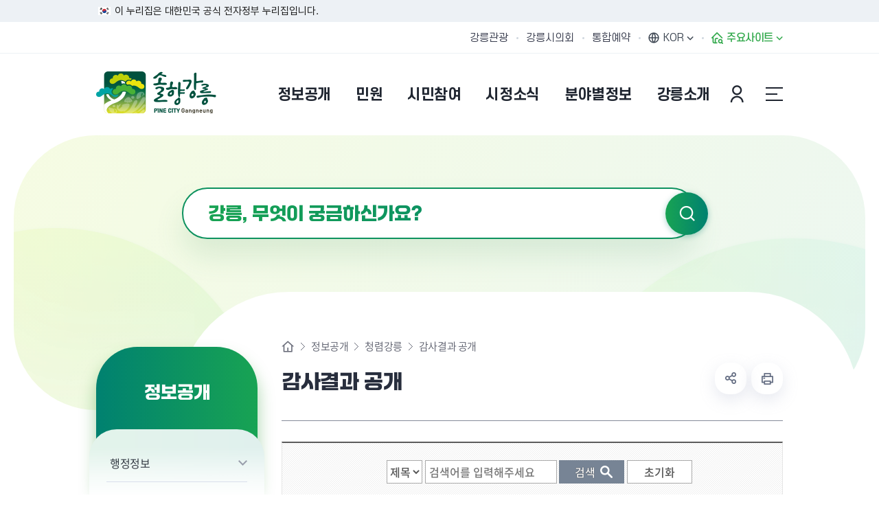

--- FILE ---
content_type: text/html; charset=UTF-8
request_url: http://gangneung.go.kr/www/selectBbsNttList.do?bbsNo=2&key=12
body_size: 230083
content:













	


<!DOCTYPE html>
<html lang="ko">
<head>
	<meta charset="utf-8" />
	<meta http-equiv="X-UA-Compatible" content="IE=Edge" />
	<meta name="viewport" content="width=device-width, height=device-height, initial-scale=1.0, maximum-scale=2.0, minimum-scale=1.0, user-scalable=yes" />
	<meta name="keywords" content="강릉, 강릉시청, 동계올림픽, 평창동계올림픽, 빙상도시강릉, 솔향강릉, 공개개방, 전자민원, 시민참여, 분야별정보, 강릉소개" />
	<meta name="description" content="솔향강릉 - 솔내음 가득한 제일강릉 입니다. 공개개방, 전자민원, 시민참여, 분야별정보, 강릉소개 등 다양한 정보를 제공합니다." />
	<link rel="stylesheet" type="text/css" href="/site/www/css/font.css" />
	<link rel="stylesheet" href="/site/www_2025/css/sub.css?ver=250829">
	<script src="/common_2020/js/jquery-1.12.4.min.js"></script>
	<script src="/common_2020/js/jquery.easing.1.3.js"></script>
	<script src="/common/js/calendar.js"></script>
	<script src="/site/www/js/plugins.js"></script>
	<script src="/site/www/js/layout.js"></script>
	<script src="/site/www_2025/js/common.js"></script>
	<script src="/site/www_2025/js/sub.js"></script>
	<title>감사결과 공개 - 강릉시청</title>
</head>
<body class="www">


<div id="wrapper">

	<div class="top_banner">
		<div class="inner">
			<span class="nuri_text">이 누리집은 대한민국 공식 전자정부 누리집입니다.</span>
		</div>
	</div>

	<header id="header">
		<h1 class="skip">강릉시청</h1>
		<div class="accessibility">
			<a href="#contents">본문 바로가기</a>
		</div>

		<div class="gnb">
			<div class="wrap clearfix">
				<div class="site">
					<ul class="site_list">
						<li class="site_item"><a href="/tour/index.do" target="_blank" rel="noreferrer noopener" title="새창" class="site_anchor">강릉관광</a></li>
						<li class="site_item"><a href="http://www.gncl.go.kr/" target="_blank" rel="noreferrer noopener" title="새창" class="site_anchor">강릉시의회</a></li>
						<li class="site_item"><a href="/yeyak/index.do" target="_blank" rel="noreferrer noopener" title="새창" class="site_anchor">통합예약</a></li>

					</ul>
				</div>
				<div class="link">
					<ul class="link_list">
						<li class="link_item language">
							<button class="language_show link_anchor" title="언어 선택 열기"><span>KOR</span></button>
							<div class="language_panel">
								<i class="icon"></i>
								<ul class="language_list">
									<li class="language_item"><a href="/eng/index.do" target="_blank" rel="noreferrer noopener" title="새창" class="language_anchor">English</a></li>
									<li class="language_item"><a href="/chn/index.do" target="_blank" rel="noreferrer noopener" title="새창" class="language_anchor">Chinese</a></li>
									<li class="language_item"><a href="/jpn/index.do" target="_blank" rel="noreferrer noopener" title="새창" class="language_anchor">Japanese</a></li>
									<!--<li class="language_item"><a href="/vie/index.do" target="_blank" rel="noreferrer noopener" title="새창" class="language_anchor">Vietnamese</a></li>-->
								</ul>
							</div>
						</li>
						<li class="link_item family">
							<button class="family_show link_anchor"><span>주요사이트</span></button>
						</li>
					</ul>
				</div>
			</div>
		</div>



		<div class="group">
			<div class="logo">
				<div class="wrap">
					<a href="./index.do" class="logo_anchor">
						<img src="/site/www_2025/images/common/logo.png" alt="솔향강릉 PINE CITY Gangneung">
					</a>
				</div>
			</div>

			<div class="lnb">
				<div class="search_show">
					<button type="button" class="search_btn">검색창 열기</button>
				</div>
				<div class="menu_show">
					<button type="button" class="menu_btn">주메뉴 열기</button>
				</div>

				<nav class="menu after eachdown">
					<h2 class="skip">주메뉴</h2>

					<div class="menu_header">
						<div class="link">
							<ul class="link_list">
								
									
									
										<li class="link_item"><a href="/loginView.do" class="link_anchor">본인인증</a></li>
									
								
								<li class="link_item language">
									<button class="language_show link_anchor">KOR</button>
									<div class="language_panel">
										<i class="icon"></i>
										<ul class="language_list">
											<li class="language_item"><a href="/eng/index.do" target="_blank" rel="noreferrer noopener" title="새창" class="language_anchor">English</a></li>
											<li class="language_item"><a href="/chn/index.do" target="_blank" rel="noreferrer noopener" title="새창" class="language_anchor">Chinese</a></li>
											<li class="language_item"><a href="/jpn/index.do" target="_blank" rel="noreferrer noopener" title="새창" class="language_anchor">Japanese</a></li>
											<li class="language_item"><a href="/vie/index.do" target="_blank" rel="noreferrer noopener" title="새창" class="language_anchor">Vietnamese</a></li>
										</ul>
									</div>
								</li>
								<li class="link_item family">
									<button type="button" class="link_anchor family_show"><span>주요사이트</span></button>
								</li>
							</ul>
						</div>
						<div class="site">
							<ul class="site_list">
								<li class="site_item"><a href="/tour/index.do" target="_blank" rel="noreferrer noopener" title="새창" class="site_anchor">강릉관광</a></li>
								<li class="site_item"><a href="http://www.gncl.go.kr/" target="_blank" rel="noreferrer noopener" title="새창" class="site_anchor">강릉시의회</a></li>
								<li class="site_item"><a href="/yeyak/index.do" target="_blank" rel="noreferrer noopener" title="새창" class="site_anchor">통합예약</a></li>
							</ul>
						</div>
					</div>
					






<div class="lnb">
	<div class="search_show">
		<button type="button" class="search_btn">검색창 열기</button>
	</div>
	<div class="menu_show">
		<button type="button" class="menu_btn">주메뉴 열기</button>
	</div>

	<nav class="menu after eachdown">
		<h2 class="skip">주메뉴</h2>

		<div class="menu_header">
			<div class="link">
				<ul class="link_list">
					
						
						
							<li class="link_item"><a href="/loginView.do" class="link_anchor">본인인증</a></li>
						
					

					<li class="link_item language">
						<button class="language_show link_anchor">KOR</button>
						<div class="language_panel">
							<i class="icon"></i>
							<ul class="language_list">
								<li class="language_item"><a href="/eng/index.do" target="_blank" rel="noopener noreferrer" title="새창" class="language_anchor">English</a></li>
								<li class="language_item"><a href="/chn/index.do" target="_blank" rel="noopener noreferrer" title="새창" class="language_anchor">Chinese</a></li>
								<li class="language_item"><a href="/jpn/index.do" target="_blank" rel="noopener noreferrer" title="새창" class="language_anchor">Japanese</a></li>
								<!--<li class="language_item"><a href="/vie/index.do" target="_blank" rel="noopener noreferrer" title="새창" class="language_anchor">Vietnamese</a></li>-->
							</ul>
						</div>
					</li>
					<li class="link_item family">
						<button type="button" class="link_anchor family_show"><span>주요사이트</span></button>
					</li>
				</ul>
			</div>
					</div>

		<div class="wrap">
			<div class="depth depth1"><!-- 차수에 맞는 숫자와 조합하여 클래스를 넣어주세요 (예 : depth#, depth#_#) -->
				<ul class="depth_list depth1_list cut">
						<li class="depth_item depth1_item  n1">
						<a href="/www/contents.do?key=727" class="depth_text depth1_text" target="_self" >
						<span>정보공개</span></a>
							<div class="depth depth2">
								<div class="depth2_content">
									<div class="depth_title depth2_title">
										<div class="depth2_info">
												<span class="depth2_slogan">정보공개</span><!-- 현재 1차메뉴명 -->
												<p class="depth2_subject">강릉시의 행사정보를<br>알려드립니다.</p><!-- 1차 메뉴명마다 다르게 작업되어 있습니다. -->
										</div>
									</div>
									<ul class="depth_list depth2_list cut">
												<li class="depth_item depth2_item ">
												<a href="/www/contents.do?key=727" class="depth_text depth2_text" target="_self" >
												<span>행정정보</span></a>


														<div class="depth depth3">
															<ul class="depth_list depth3_list">
																		<li class="depth_item depth3_item ">
																		<a href="/www/contents.do?key=727" class="depth_text depth3_text" target="_self" >
																		<span>시정구호</span></a>
																		</li>
																		<li class="depth_item depth3_item ">
																		<a href="/www/selectBbsNttList.do?bbsNo=1129&amp;key=5551" class="depth_text depth3_text" target="_self" >
																		<span>시정현황</span></a>
																		</li>
																		<li class="depth_item depth3_item ">
																		<a href="/www/contents.do?key=1066" class="depth_text depth3_text" target="_self" >
																		<span>역점시책</span></a>
																		</li>
																		<li class="depth_item depth3_item ">
																		<a href="/www/selectBbsNttList.do?bbsNo=1309&amp;key=6376" class="depth_text depth3_text" target="_self" >
																		<span>주요업무계획</span></a>
																		</li>
																		<li class="depth_item depth3_item ">
																		<a href="/www/contents.do?key=135" class="depth_text depth3_text" target="_self" >
																		<span>조직운영정보</span></a>
																		</li>
																		<li class="depth_item depth3_item ">
																		<a href="/www/contents.do?key=131" class="depth_text depth3_text" target="_self" >
																		<span>공유재산</span></a>
																		</li>
																		<li class="depth_item depth3_item ">
																		<a href="/www/contents.do?key=5517" class="depth_text depth3_text" target="_self" >
																		<span>시정백서</span></a>
																		</li>
																		<li class="depth_item depth3_item ">
																		<a href="/www/selectBbsNttList.do?bbsNo=5&amp;key=22" class="depth_text depth3_text" target="_self" >
																		<span>공무국외출장보고</span></a>
																		</li>
																		<li class="depth_item depth3_item ">
																		<a href="/www/contents.do?key=155" class="depth_text depth3_text" target="_self" >
																		<span>행정지도</span></a>
																		</li>
																		<li class="depth_item depth3_item ">
																		<a href="https://www.elis.go.kr/locgovalr/locgovSeAlrList?ctpvSggCd=42150" class="depth_text depth3_text" target="_blank" rel="noopener noreferrer" title="새 브라우저가 열립니다">
																		<span>자치법규</span></a>
																		</li>
																		<li class="depth_item depth3_item ">
																		<a href="/www/contents.do?key=2608" class="depth_text depth3_text" target="_self" >
																		<span>영조물배상공제</span></a>
																		</li>
																		<li class="depth_item depth3_item ">
																		<a href="/www/selectBbsNttList.do?bbsNo=1069&amp;key=5508" class="depth_text depth3_text" target="_self" >
																		<span>기관표창 및 수상실적</span></a>
																		</li>
																		<li class="depth_item depth3_item ">
																		<a href="/www/selectBbsNttList.do?bbsNo=1410&amp;key=6712" class="depth_text depth3_text" target="_self" >
																		<span>달라지는 강릉생활</span></a>
																		</li>
															</ul>
														</div>
												</li>
												<li class="depth_item depth2_item ">
												<a href="/www/selectStatsAnlrptWebList.do?key=151" class="depth_text depth2_text" target="_self" >
												<span>통계정보</span></a>


														<div class="depth depth3">
															<ul class="depth_list depth3_list">
																		<li class="depth_item depth3_item ">
																		<a href="/www/selectStatsAnlrptWebList.do?key=151" class="depth_text depth3_text" target="_self" >
																		<span>통계연보</span></a>
																		</li>
																		<li class="depth_item depth3_item ">
																		<a href="/www/selectBbsNttList.do?bbsNo=195&amp;key=1743" class="depth_text depth3_text" target="_self" >
																		<span>주민등록인구현황</span></a>
																		</li>
																		<li class="depth_item depth3_item ">
																		<a href="/www/selectBbsNttList.do?bbsNo=9&amp;key=153" class="depth_text depth3_text" target="_self" >
																		<span>자동차등록현황</span></a>
																		</li>
																		<li class="depth_item depth3_item ">
																		<a href="/www/selectBbsNttList.do?bbsNo=120&amp;key=154" class="depth_text depth3_text" target="_self" >
																		<span>경제통계 통합조사</span></a>
																		</li>
																		<li class="depth_item depth3_item ">
																		<a href="/www/selectBbsNttList.do?bbsNo=397&amp;key=2586" class="depth_text depth3_text" target="_self" >
																		<span>경제지표동향</span></a>
																		</li>
																		<li class="depth_item depth3_item ">
																		<a href="/www/selectBbsNttList.do?bbsNo=121&amp;key=1267" class="depth_text depth3_text" target="_self" >
																		<span>사회조사</span></a>
																		</li>
																		<li class="depth_item depth3_item ">
																		<a href="/www/contents.do?key=6742" class="depth_text depth3_text" target="_self" >
																		<span>통계지리정보서비스</span></a>
																		</li>
															</ul>
														</div>
												</li>
												<li class="depth_item depth2_item ">
												<a href="/www/selectBbsNttList.do?bbsNo=557&amp;key=60" class="depth_text depth2_text" target="_self" >
												<span>재정정보</span></a>


														<div class="depth depth3">
															<ul class="depth_list depth3_list">
																		<li class="depth_item depth3_item ">
																		<a href="/www/selectBbsNttList.do?bbsNo=557&amp;key=60" class="depth_text depth3_text" target="_self" >
																		<span>예산개요</span></a>
																		</li>
																		<li class="depth_item depth3_item ">
																		<a href="/www/contents.do?key=6854" class="depth_text depth3_text" target="_self" >
																		<span>세입세출예산서</span></a>
																		</li>
																		<li class="depth_item depth3_item ">
																		<a href="/www/contents.do?key=6763" class="depth_text depth3_text" target="_self" >
																		<span>세입세출결산서</span></a>
																		</li>
																		<li class="depth_item depth3_item ">
																		<a href="/www/contents.do?key=6856" class="depth_text depth3_text" target="_self" >
																		<span>기금운용계획서</span></a>
																		</li>
																		<li class="depth_item depth3_item ">
																		<a href="/www/selectBbsNttList.do?bbsNo=201&amp;key=122" class="depth_text depth3_text" target="_self" >
																		<span>성인지예산서</span></a>
																		</li>
																		<li class="depth_item depth3_item ">
																		<a href="/www/selectBbsNttList.do?bbsNo=8&amp;key=124" class="depth_text depth3_text" target="_self" >
																		<span>재정공시</span></a>
																		</li>
																		<li class="depth_item depth3_item ">
																		<a href="/www/selectBbsNttList.do?bbsNo=1649&amp;key=6860" class="depth_text depth3_text" target="_self" >
																		<span>보조금</span></a>
																		</li>
															</ul>
														</div>
												</li>
												<li class="depth_item depth2_item ">
												<a href="/www/selectBbsNttList.do?bbsNo=2&amp;key=12" class="depth_text depth2_text" target="_self" >
												<span>청렴강릉</span></a>


														<div class="depth depth3">
															<ul class="depth_list depth3_list">
																		<li class="depth_item depth3_item ">
																		<a href="/www/selectBbsNttList.do?bbsNo=2&amp;key=12" class="depth_text depth3_text" target="_self" >
																		<span>감사결과 공개</span></a>
																		</li>
																		<li class="depth_item depth3_item ">
																		<a href="/www/selectBbsNttList.do?bbsNo=124&amp;key=1421" class="depth_text depth3_text" target="_self" >
																		<span>청렴/감사행정 안내</span></a>
																		</li>
																		<li class="depth_item depth3_item ">
																		<a href="/www/selectBbsNttList.do?bbsNo=125&amp;key=1422" class="depth_text depth3_text" target="_self" >
																		<span>부패행위 현황 공개</span></a>
																		</li>
																		<li class="depth_item depth3_item ">
																		<a href="/www/selectBbsNttList.do?bbsNo=1411&amp;key=6705" class="depth_text depth3_text" target="_self" >
																		<span>소송 운영 현황</span></a>
																		</li>
															</ul>
														</div>
												</li>
												<li class="depth_item depth2_item ">
												<a href="/www/contents.do?key=6" class="depth_text depth2_text" target="_self" >
												<span>정보공개</span></a>


														<div class="depth depth3">
															<ul class="depth_list depth3_list">
																		<li class="depth_item depth3_item ">
																		<a href="/www/contents.do?key=6" class="depth_text depth3_text" target="_self" >
																		<span>정보공개제도 안내</span></a>
																		</li>
																		<li class="depth_item depth3_item ">
																		<a href="https://www.open.go.kr/" class="depth_text depth3_text" target="_blank" rel="noopener noreferrer" title="새 브라우저가 열립니다">
																		<span>정보공개청구</span></a>
																		</li>
																		<li class="depth_item depth3_item ">
																		<a href="https://www.open.go.kr/othicInfo/infoList/infoList.do" class="depth_text depth3_text" target="_blank" rel="noopener noreferrer" title="새 브라우저가 열립니다">
																		<span>원문정보공개</span></a>
																		</li>
																		<li class="depth_item depth3_item ">
																		<a href="/www/contents.do?key=8" class="depth_text depth3_text" target="_self" >
																		<span>비공개대상 정보기준</span></a>
																		</li>
																		<li class="depth_item depth3_item ">
																		<a href="/www/contents.do?key=1112" class="depth_text depth3_text" target="_self" >
																		<span>지방공기업</span></a>
																		</li>
																		<li class="depth_item depth3_item ">
																		<a href="/www/selectBbsNttList.do?bbsNo=949&amp;key=4950" class="depth_text depth3_text" target="_self" >
																		<span>개인정보 목적외 이용 및 제3자 제공</span></a>
																		</li>
															</ul>
														</div>
												</li>
												<li class="depth_item depth2_item ">
												<a href="/www/selectBefeatPublictWebList.do?key=15" class="depth_text depth2_text" target="_self" >
												<span>사전정보공표</span></a>


														<div class="depth depth3">
															<ul class="depth_list depth3_list">
																		<li class="depth_item depth3_item ">
																		<a href="/www/selectBefeatPublictWebList.do?key=15" class="depth_text depth3_text" target="_self" >
																		<span>사전정보공표 현황</span></a>
																		</li>
																		<li class="depth_item depth3_item ">
																		<a href="/www/selectBbsNttList.do?bbsNo=4&amp;key=20" class="depth_text depth3_text" target="_self" >
																		<span>업무추진비</span></a>
																		</li>
																		<li class="depth_item depth3_item ">
																		<a href="/www/contents.do?key=2023" class="depth_text depth3_text" target="_self" >
																		<span>정책실명제</span></a>
																		</li>
																		<li class="depth_item depth3_item ">
																		<a href="https://eminwon.gangneung.go.kr/emwp/gov/mogaha/ntis/web/caf/mwwd/action/CafMwWdOpenAction.do?method=selectListAdmm&amp;menu_id=CAFOPNWebAdmmOpenL&amp;jndinm=CafMwWdOpenEJB&amp;methodnm=selectListAdmm&amp;context=NTIS" class="depth_text depth3_text" target="_blank" rel="noopener noreferrer" title="새 브라우저가 열립니다">
																		<span>행정처분공개</span></a>
																		</li>
																		<li class="depth_item depth3_item ">
																		<a href="/www/selectBbsNttList.do?bbsNo=1289&amp;key=6356" class="depth_text depth3_text" target="_self" >
																		<span>위원회</span></a>
																		</li>
															</ul>
														</div>
												</li>
												<li class="depth_item depth2_item ">
												<a href="http://www.gn.go.kr/gyeyak/" class="depth_text depth2_text" target="_blank" rel="noopener noreferrer" title="새 브라우저가 열립니다">
												<span>계약/입찰정보</span></a>


												</li>
												<li class="depth_item depth2_item ">
												<a href="/www/contents.do?key=4829" class="depth_text depth2_text" target="_self" >
												<span>공공데이터개방</span></a>


														<div class="depth depth3">
															<ul class="depth_list depth3_list">
																		<li class="depth_item depth3_item ">
																		<a href="/www/contents.do?key=4829" class="depth_text depth3_text" target="_self" >
																		<span>공공데이터개방</span></a>
																		</li>
																		<li class="depth_item depth3_item ">
																		<a href="/www/selectBbsNttList.do?bbsNo=853&amp;key=4830" class="depth_text depth3_text" target="_self" >
																		<span>수요조사</span></a>
																		</li>
															</ul>
														</div>
												</li>
									</ul>
								</div>
							</div>
						</li>
						<li class="depth_item depth1_item  n2">
						<a href="/www/contents.do?key=2830" class="depth_text depth1_text" target="_self" >
						<span>민원</span></a>
							<div class="depth depth2">
								<div class="depth2_content">
									<div class="depth_title depth2_title">
										<div class="depth2_info">
												<span class="depth2_slogan">민원</span><!-- 현재 1차메뉴명 -->
												<p class="depth2_subject">강릉시 민원 절차 및 정보를<br> 안내해드립니다.</p><!-- 1차 메뉴명마다 다르게 작업되어 있습니다. -->
										</div>
									</div>
									<ul class="depth_list depth2_list cut">
												<li class="depth_item depth2_item ">
												<a href="/www/contents.do?key=2830" class="depth_text depth2_text" target="_self" >
												<span>강릉시에 바란다</span></a>


														<div class="depth depth3">
															<ul class="depth_list depth3_list">
																		<li class="depth_item depth3_item ">
																		<a href="/www/contents.do?key=2830" class="depth_text depth3_text" target="_self" >
																		<span>민원신청</span></a>
																		</li>
																		<li class="depth_item depth3_item ">
																		<a href="/www/contents.do?key=1808" class="depth_text depth3_text" target="_self" >
																		<span>공개민원</span></a>
																		</li>
																		<li class="depth_item depth3_item ">
																		<a href="/www/contents.do?key=1809" class="depth_text depth3_text" target="_self" >
																		<span>나의민원보기</span></a>
																		</li>
															</ul>
														</div>
												</li>
												<li class="depth_item depth2_item ">
												<a href="/www/contents.do?key=1121" class="depth_text depth2_text" target="_self" >
												<span>민원안내</span></a>


														<div class="depth depth3">
															<ul class="depth_list depth3_list">
																		<li class="depth_item depth3_item ">
																		<a href="/www/contents.do?key=1121" class="depth_text depth3_text" target="_self" >
																		<span>주요민원전화번호</span></a>
																		</li>
																		<li class="depth_item depth3_item ">
																		<a href="/www/contents.do?key=162" class="depth_text depth3_text" target="_self" >
																		<span>시청민원실</span></a>
																		</li>
																		<li class="depth_item depth3_item ">
																		<a href="/www/contents.do?key=167" class="depth_text depth3_text" target="_self" >
																		<span>강릉시 민원콜센터</span></a>
																		</li>
																		<li class="depth_item depth3_item ">
																		<a href="https://www.110.go.kr" class="depth_text depth3_text" target="_blank" rel="noopener noreferrer" title="새 브라우저가 열립니다">
																		<span>110국민콜(수어/채팅/문자)</span></a>
																		</li>
																		<li class="depth_item depth3_item ">
																		<a href="/www/contents.do?key=4466" class="depth_text depth3_text" target="_self" >
																		<span>본인서명사실확인서</span></a>
																		</li>
																		<li class="depth_item depth3_item ">
																		<a href="/www/contents.do?key=171" class="depth_text depth3_text" target="_self" >
																		<span>민원후견인제</span></a>
																		</li>
																		<li class="depth_item depth3_item ">
																		<a href="/www/contents.do?key=172" class="depth_text depth3_text" target="_self" >
																		<span>민원1회 방문처리제</span></a>
																		</li>
																		<li class="depth_item depth3_item ">
																		<a href="/www/contents.do?key=173" class="depth_text depth3_text" target="_self" >
																		<span>사전심사청구제</span></a>
																		</li>
																		<li class="depth_item depth3_item ">
																		<a href="https://docu.gdoc.go.kr/index.do" class="depth_text depth3_text" target="_blank" rel="noopener noreferrer" title="새 브라우저가 열립니다">
																		<span>문서24</span></a>
																		</li>
																		<li class="depth_item depth3_item ">
																		<a href="https://eminwon.gangneung.go.kr/emwp/gov/mogaha/ntis/web/caf/mwwd/action/CafMwWdOpenAction.do?method=selectListMwOpn&amp;menu_id=CAFOPNWebMwOpenL&amp;jndinm=CafMwWdOpenEJB&amp;methodnm=selectListMwOpn&amp;context=NTIS" class="depth_text depth3_text" target="_blank" rel="noopener noreferrer" title="새 브라우저가 열립니다">
																		<span>민원처리공개시스템</span></a>
																		</li>
																		<li class="depth_item depth3_item ">
																		<a href="/www/contents.do?key=157" class="depth_text depth3_text" target="_self" >
																		<span>행정서비스헌장</span></a>
																		</li>
															</ul>
														</div>
												</li>
												<li class="depth_item depth2_item ">
												<a href="/www/contents.do?key=170" class="depth_text depth2_text" target="_self" >
												<span>민원발급</span></a>


														<div class="depth depth3">
															<ul class="depth_list depth3_list">
																		<li class="depth_item depth3_item ">
																		<a href="/www/contents.do?key=170" class="depth_text depth3_text" target="_self" >
																		<span>어디서나 민원발급</span></a>
																		</li>
																		<li class="depth_item depth3_item ">
																		<a href="/www/contents.do?key=2910" class="depth_text depth3_text" target="_self" >
																		<span>무인민원발급기</span></a>
																		</li>
																		<li class="depth_item depth3_item ">
																		<a href="/www/contents.do?key=5616" class="depth_text depth3_text" target="_self" >
																		<span>민원 제증명 수수료 면제사항</span></a>
																		</li>
																		<li class="depth_item depth3_item ">
																		<a href="https://www.gov.kr" class="depth_text depth3_text" target="_blank" rel="noopener noreferrer" title="새 브라우저가 열립니다">
																		<span>인터넷민원발급(정부24)</span></a>
																		</li>
																		<li class="depth_item depth3_item ">
																		<a href="http://efamily.scourt.go.kr" class="depth_text depth3_text" target="_blank" rel="noopener noreferrer" title="새 브라우저가 열립니다">
																		<span>가족관계민원발급(인터넷)</span></a>
																		</li>
															</ul>
														</div>
												</li>
												<li class="depth_item depth2_item ">
												<a href="/www/selectCvplMnlFormatWebList.do?key=166" class="depth_text depth2_text" target="_self" >
												<span>민원편람/서식</span></a>


												</li>
												<li class="depth_item depth2_item ">
												<a href="/www/contents.do?key=4834" class="depth_text depth2_text" target="_self" >
												<span>분야별민원</span></a>


														<div class="depth depth3">
															<ul class="depth_list depth3_list">
																		<li class="depth_item depth3_item ">
																		<a href="/www/contents.do?key=4834" class="depth_text depth3_text" target="_self" >
																		<span>분야별민원 한눈에 보기</span></a>
																		</li>
																		<li class="depth_item depth3_item ">
																		<a href="/www/contents.do?key=187" class="depth_text depth3_text" target="_self" >
																		<span>여권민원</span></a>
																		</li>
																		<li class="depth_item depth3_item ">
																		<a href="https://www.gn.go.kr/www/contents.do?key=6340" class="depth_text depth3_text" target="_self" >
																		<span>지방세</span></a>
																		</li>
																		<li class="depth_item depth3_item ">
																		<a href="/www/contents.do?key=1430" class="depth_text depth3_text" target="_self" >
																		<span>토지/부동산</span></a>
																		</li>
																		<li class="depth_item depth3_item ">
																		<a href="/www/selectBbsNttList.do?bbsNo=123&amp;key=526" class="depth_text depth3_text" target="_self" >
																		<span>건축</span></a>
																		</li>
																		<li class="depth_item depth3_item ">
																		<a href="/www/contents.do?key=212" class="depth_text depth3_text" target="_self" >
																		<span>자동차</span></a>
																		</li>
																		<li class="depth_item depth3_item ">
																		<a href="/www/contents.do?key=1713" class="depth_text depth3_text" target="_self" >
																		<span>건설기계</span></a>
																		</li>
																		<li class="depth_item depth3_item ">
																		<a href="contents.do?key=2547" class="depth_text depth3_text" target="_self" >
																		<span>환경</span></a>
																		</li>
																		<li class="depth_item depth3_item ">
																		<a href="https://www.gn.go.kr/waterpay/ncoe/index.do" class="depth_text depth3_text" target="_blank" rel="noopener noreferrer" title="새 브라우저가 열립니다">
																		<span>상하수도요금</span></a>
																		</li>
																		<li class="depth_item depth3_item ">
																		<a href="/www/contents.do?key=5534" class="depth_text depth3_text" target="_self" >
																		<span>교통</span></a>
																		</li>
															</ul>
														</div>
												</li>
									</ul>
								</div>
							</div>
						</li>
						<li class="depth_item depth1_item  n3">
						<a href="/www/contents.do?key=1143" class="depth_text depth1_text" target="_self" >
						<span>시민참여</span></a>
							<div class="depth depth2">
								<div class="depth2_content">
									<div class="depth_title depth2_title">
										<div class="depth2_info">
												<span class="depth2_slogan">시민참여</span><!-- 현재 1차메뉴명 -->
												<p class="depth2_subject">시민의 목소리를 듣고<br>함께 소통합니다.</p><!-- 1차 메뉴명마다 다르게 작업되어 있습니다. -->
										</div>
									</div>
									<ul class="depth_list depth2_list cut">
												<li class="depth_item depth2_item ">
												<a href="/www/contents.do?key=1143" class="depth_text depth2_text" target="_self" >
												<span>시민제안</span></a>


														<div class="depth depth3">
															<ul class="depth_list depth3_list">
																		<li class="depth_item depth3_item ">
																		<a href="/www/contents.do?key=1143" class="depth_text depth3_text" target="_self" >
																		<span>제안안내</span></a>
																		</li>
																		<li class="depth_item depth3_item ">
																		<a href="/www/contents.do?key=289" class="depth_text depth3_text" target="_self" >
																		<span>제안하기</span></a>
																		</li>
																		<li class="depth_item depth3_item ">
																		<a href="/www/contents.do?key=1404" class="depth_text depth3_text" target="_self" >
																		<span>공개제안</span></a>
																		</li>
																		<li class="depth_item depth3_item ">
																		<a href="/www/selectBbsNttList.do?bbsNo=1589&amp;key=6850" class="depth_text depth3_text" target="_self" >
																		<span>우수제안</span></a>
																		</li>
																		<li class="depth_item depth3_item ">
																		<a href="/www/contents.do?key=290" class="depth_text depth3_text" target="_self" >
																		<span>나의제안보기</span></a>
																		</li>
															</ul>
														</div>
												</li>
												<li class="depth_item depth2_item ">
												<a href="/www/contents.do?key=2164" class="depth_text depth2_text" target="_self" >
												<span>주민참여예산</span></a>


														<div class="depth depth3">
															<ul class="depth_list depth3_list">
																		<li class="depth_item depth3_item ">
																		<a href="/www/contents.do?key=2164" class="depth_text depth3_text" target="_self" >
																		<span>주민참여예산제 안내</span></a>
																		</li>
																		<li class="depth_item depth3_item ">
																		<a href="/www/contents.do?key=2851" class="depth_text depth3_text" target="_self" >
																		<span>제안사업 공모</span></a>
																		</li>
																		<li class="depth_item depth3_item ">
																		<a href="/www/selectBbsNttList.do?bbsNo=302&amp;key=2166" class="depth_text depth3_text" target="_self" >
																		<span>알림마당</span></a>
																		</li>
															</ul>
														</div>
												</li>
												<li class="depth_item depth2_item ">
												<a href="/www/contents.do?key=2611" class="depth_text depth2_text" target="_self" >
												<span>규제개혁</span></a>


														<div class="depth depth3">
															<ul class="depth_list depth3_list">
																		<li class="depth_item depth3_item ">
																		<a href="/www/contents.do?key=2611" class="depth_text depth3_text" target="_self" >
																		<span>규제개혁안내</span></a>
																		</li>
																		<li class="depth_item depth3_item ">
																		<a href="/www/selectBbsNttList.do?bbsNo=1049&amp;key=5499" class="depth_text depth3_text" target="_self" >
																		<span>규제개혁 알림마당</span></a>
																		</li>
																		<li class="depth_item depth3_item ">
																		<a href="/www/contents.do?key=142" class="depth_text depth3_text" target="_self" >
																		<span>행정규제사무목록</span></a>
																		</li>
																		<li class="depth_item depth3_item ">
																		<a href="/www/contents.do?key=4318" class="depth_text depth3_text" target="_self" >
																		<span>규제입증요청제</span></a>
																		</li>
																		<li class="depth_item depth3_item ">
																		<a href="https://www.sinmungo.go.kr/" class="depth_text depth3_text" target="_blank" rel="noopener noreferrer" title="새 브라우저가 열립니다">
																		<span>규제신문고</span></a>
																		</li>
															</ul>
														</div>
												</li>
												<li class="depth_item depth2_item ">
												<a href="/www/contents.do?key=310" class="depth_text depth2_text" target="_self" >
												<span>신고센터</span></a>


														<div class="depth depth3">
															<ul class="depth_list depth3_list">
																		<li class="depth_item depth3_item ">
																		<a href="/www/contents.do?key=310" class="depth_text depth3_text" target="_self" >
																		<span>공직부조리신고</span></a>
																		</li>
																		<li class="depth_item depth3_item ">
																		<a href="https://www.clean.go.kr" class="depth_text depth3_text" target="_blank" rel="noopener noreferrer" title="새 브라우저가 열립니다">
																		<span>부패공익신고</span></a>
																		</li>
																		<li class="depth_item depth3_item ">
																		<a href="/www/contents.do?key=292" class="depth_text depth3_text" target="_self" >
																		<span>예산낭비신고센터</span></a>
																		</li>
																		<li class="depth_item depth3_item ">
																		<a href="https://www.safetyreport.go.kr" class="depth_text depth3_text" target="_blank" rel="noopener noreferrer" title="새 브라우저가 열립니다">
																		<span>안전신문고</span></a>
																		</li>
																		<li class="depth_item depth3_item ">
																		<a href="https://www.mois.go.kr/frt/sub/a03/pcadMain/screen.do" class="depth_text depth3_text" target="_blank" rel="noopener noreferrer" title="새 브라우저가 열립니다">
																		<span>공직자비리 익명신고</span></a>
																		</li>
																		<li class="depth_item depth3_item ">
																		<a href="https://www.budongsan24.kr" class="depth_text depth3_text" target="_blank" rel="noopener noreferrer" title="새 브라우저가 열립니다">
																		<span>부동산 불법행위 통합 신고센터</span></a>
																		</li>
																		<li class="depth_item depth3_item ">
																		<a href="/www/contents.do?key=6410" class="depth_text depth3_text" target="_self" >
																		<span>감사반장에게 바란다</span></a>
																		</li>
															</ul>
														</div>
												</li>
												<li class="depth_item depth2_item ">
												<a href="/www/contents.do?key=2871" class="depth_text depth2_text" target="_self" >
												<span>시정모니터단</span></a>


												</li>
												<li class="depth_item depth2_item ">
												<a href="/www/selectQestnarWebList.do?key=318&amp;qestnarGroupNo=41" class="depth_text depth2_text" target="_self" >
												<span>설문조사</span></a>


														<div class="depth depth3">
															<ul class="depth_list depth3_list">
																		<li class="depth_item depth3_item ">
																		<a href="/www/selectQestnarWebList.do?key=3066&amp;qestnarGroupNo=41" class="depth_text depth3_text" target="_self" >
																		<span>설문조사</span></a>
																		</li>
																		<li class="depth_item depth3_item ">
																		<a href="/www/selectQestnarWebList.do?key=3067&amp;qestnarGroupNo=162" class="depth_text depth3_text" target="_self" >
																		<span>만족도 설문조사</span></a>
																		</li>
															</ul>
														</div>
												</li>
												<li class="depth_item depth2_item ">
												<a href="/www/contents.do?key=3094" class="depth_text depth2_text" target="_self" >
												<span>적극행정</span></a>


														<div class="depth depth3">
															<ul class="depth_list depth3_list">
																		<li class="depth_item depth3_item ">
																		<a href="/www/contents.do?key=3094" class="depth_text depth3_text" target="_self" >
																		<span>적극행정이란</span></a>
																		</li>
																		<li class="depth_item depth3_item ">
																		<a href="/www/selectBbsNttList.do?bbsNo=617&amp;key=3204" class="depth_text depth3_text" target="_self" >
																		<span>적극행정 우수사례</span></a>
																		</li>
																		<li class="depth_item depth3_item ">
																		<a href="/www/contents.do?key=3256" class="depth_text depth3_text" target="_self" >
																		<span>적극행정 추천하기</span></a>
																		</li>
															</ul>
														</div>
												</li>
												<li class="depth_item depth2_item ">
												<a href="/www/contents.do?key=405" class="depth_text depth2_text" target="_self" >
												<span>자원봉사</span></a>


												</li>
												<li class="depth_item depth2_item ">
												<a href="/www/selectBbsNttList.do?bbsNo=33&amp;key=321" class="depth_text depth2_text" target="_self" >
												<span>칭찬합시다</span></a>


												</li>
												<li class="depth_item depth2_item ">
												<a href="/www/selectBbsNttList.do?bbsNo=34&amp;key=322" class="depth_text depth2_text" target="_self" >
												<span>자유게시판</span></a>


												</li>
									</ul>
								</div>
							</div>
						</li>
						<li class="depth_item depth1_item  n4">
						<a href="/www/selectBbsNttList.do?bbsNo=12&amp;key=258" class="depth_text depth1_text" target="_self" >
						<span>시정소식</span></a>
							<div class="depth depth2">
								<div class="depth2_content">
									<div class="depth_title depth2_title">
										<div class="depth2_info">
												<span class="depth2_slogan">시정소식</span><!-- 현재 1차메뉴명 -->
												<p class="depth2_subject">강릉시의 최신 정보와<br>소식을 전해드립니다.</p><!-- 1차 메뉴명마다 다르게 작업되어 있습니다. -->
										</div>
									</div>
									<ul class="depth_list depth2_list cut">
												<li class="depth_item depth2_item ">
												<a href="/www/selectBbsNttList.do?bbsNo=12&amp;key=258" class="depth_text depth2_text" target="_self" >
												<span>알림/소식</span></a>


														<div class="depth depth3">
															<ul class="depth_list depth3_list">
																		<li class="depth_item depth3_item ">
																		<a href="/www/selectBbsNttList.do?bbsNo=12&amp;key=258" class="depth_text depth3_text" target="_self" >
																		<span>공지사항</span></a>
																		</li>
																		<li class="depth_item depth3_item ">
																		<a href="/www/selectBbsNttList.do?bbsNo=13&amp;key=259" class="depth_text depth3_text" target="_self" >
																		<span>읍면동 소식</span></a>
																		</li>
																		<li class="depth_item depth3_item ">
																		<a href="/www/selectBbsNttList.do?bbsNo=18&amp;key=267" class="depth_text depth3_text" target="_self" >
																		<span>타기관 소식</span></a>
																		</li>
																		<li class="depth_item depth3_item ">
																		<a href="/www/selectBbsNttList.do?bbsNo=16&amp;key=265" class="depth_text depth3_text" target="_self" >
																		<span>인사정보</span></a>
																		</li>
															</ul>
														</div>
												</li>
												<li class="depth_item depth2_item ">
												<a href="/www/selectGosiNttList.do?key=263&amp;searchGosiSe=01,04,06" class="depth_text depth2_text" target="_self" >
												<span>공고/고시</span></a>


														<div class="depth depth3">
															<ul class="depth_list depth3_list">
																		<li class="depth_item depth3_item ">
																		<a href="/www/selectGosiNttList.do?key=263&amp;searchGosiSe=01,04,06" class="depth_text depth3_text" target="_self" >
																		<span>일반공고·고시</span></a>
																		</li>
																		<li class="depth_item depth3_item ">
																		<a href="https://www.gn.go.kr/gyeyak/" class="depth_text depth3_text" target="_blank" rel="noopener noreferrer" title="새 브라우저가 열립니다">
																		<span>입찰공고</span></a>
																		</li>
																		<li class="depth_item depth3_item ">
																		<a href="/www/selectGosiNttList.do?key=261&amp;searchGosiSe=03" class="depth_text depth3_text" target="_self" >
																		<span>입법예고</span></a>
																		</li>
																		<li class="depth_item depth3_item ">
																		<a href="/www/selectBbsNttList.do?bbsNo=15&amp;key=264" class="depth_text depth3_text" target="_self" >
																		<span>분묘개장 공고</span></a>
																		</li>
															</ul>
														</div>
												</li>
												<li class="depth_item depth2_item ">
												<a href="/www/selectBbsNttList.do?bbsNo=128&amp;key=4444" class="depth_text depth2_text" target="_self" >
												<span>취업정보</span></a>


														<div class="depth depth3">
															<ul class="depth_list depth3_list">
																		<li class="depth_item depth3_item ">
																		<a href="/www/selectBbsNttList.do?bbsNo=128&amp;key=4444" class="depth_text depth3_text" target="_self" >
																		<span>채용정보</span></a>
																		</li>
																		<li class="depth_item depth3_item ">
																		<a href="/www/selectBbsNttList.do?bbsNo=32&amp;key=4445" class="depth_text depth3_text" target="_self" >
																		<span>구인정보</span></a>
																		</li>
																		<li class="depth_item depth3_item ">
																		<a href="https://gangwon.work.go.kr/gangneung/main.do" class="depth_text depth3_text" target="_blank" rel="noopener noreferrer" title="새 브라우저가 열립니다">
																		<span>강릉시 일자리지원센터</span></a>
																		</li>
															</ul>
														</div>
												</li>
												<li class="depth_item depth2_item ">
												<a href="/www/selectBbsNttList.do?bbsNo=40&amp;key=1149" class="depth_text depth2_text" target="_self" >
												<span>교육·강좌</span></a>


														<div class="depth depth3">
															<ul class="depth_list depth3_list">
																		<li class="depth_item depth3_item ">
																		<a href="/www/selectBbsNttList.do?bbsNo=40&amp;key=1149" class="depth_text depth3_text" target="_self" >
																		<span>강연·강좌</span></a>
																		</li>
																		<li class="depth_item depth3_item ">
																		<a href="/www/selectBbsNttList.do?bbsNo=131&amp;key=3008" class="depth_text depth3_text" target="_self" >
																		<span>주민자치센터 강좌</span></a>
																		</li>
																		<li class="depth_item depth3_item ">
																		<a href="https://www.gn.go.kr/gnlll/index.do" class="depth_text depth3_text" target="_blank" rel="noopener noreferrer" title="새 브라우저가 열립니다">
																		<span>평생학습관</span></a>
																		</li>
																		<li class="depth_item depth3_item ">
																		<a href="https://www.gnslib.or.kr/" class="depth_text depth3_text" target="_blank" rel="noopener noreferrer" title="새 브라우저가 열립니다">
																		<span>시립도서관</span></a>
																		</li>
															</ul>
														</div>
												</li>
												<li class="depth_item depth2_item ">
												<a href="/www/selectBbsNttList.do?bbsNo=23&amp;key=277" class="depth_text depth2_text" target="_self" >
												<span>보도자료</span></a>


														<div class="depth depth3">
															<ul class="depth_list depth3_list">
																		<li class="depth_item depth3_item ">
																		<a href="/www/selectBbsNttList.do?bbsNo=23&amp;key=277" class="depth_text depth3_text" target="_self" >
																		<span>시정보도자료</span></a>
																		</li>
																		<li class="depth_item depth3_item ">
																		<a href="/www/selectBbsNttList.do?bbsNo=24&amp;key=278" class="depth_text depth3_text" target="_self" >
																		<span>보도해명자료</span></a>
																		</li>
															</ul>
														</div>
												</li>
												<li class="depth_item depth2_item ">
												<a href="/www/selectBbsNttList.do?bbsNo=1630&amp;key=6852" class="depth_text depth2_text" target="_self" >
												<span>시정홍보</span></a>


														<div class="depth depth3">
															<ul class="depth_list depth3_list">
																		<li class="depth_item depth3_item ">
																		<a href="/www/selectBbsNttList.do?bbsNo=1630&amp;key=6852" class="depth_text depth3_text" target="_self" >
																		<span>주요뉴스</span></a>
																		</li>
																		<li class="depth_item depth3_item ">
																		<a href="/www/selectBbsNttList.do?bbsNo=809&amp;key=4668" class="depth_text depth3_text" target="_self" >
																		<span>강릉소식지</span></a>
																		</li>
																		<li class="depth_item depth3_item ">
																		<a href="/www/selectSiboWebList.do?key=280" class="depth_text depth3_text" target="_self" >
																		<span>강릉시보</span></a>
																		</li>
																		<li class="depth_item depth3_item ">
																		<a href="/www/selectBbsNttList.do?bbsNo=20&amp;key=272" class="depth_text depth3_text" target="_self" >
																		<span>사진</span></a>
																		</li>
																		<li class="depth_item depth3_item ">
																		<a href="/www/contents.do?key=283" class="depth_text depth3_text" target="_self" >
																		<span>강릉시 SNS</span></a>
																		</li>
															</ul>
														</div>
												</li>
									</ul>
								</div>
							</div>
						</li>
						<li class="depth_item depth1_item  n5">
						<a href="/www/contents.do?key=6704" class="depth_text depth1_text" target="_self" >
						<span>분야별정보</span></a>
							<div class="depth depth2">
								<div class="depth2_content">
									<div class="depth_title depth2_title">
										<div class="depth2_info">
										</div>
									</div>
									<ul class="depth_list depth2_list cut">
												<li class="depth_item depth2_item ">
												<a href="https://www.gn.go.kr/welfare/index.do" class="depth_text depth2_text" target="_blank" rel="noopener noreferrer" title="새 브라우저가 열립니다">
												<span>복지</span></a>

													<div class="depth depth3">
														<ul class="depth_list depth3_list">
														</ul>
													</div>
												</li>
												<li class="depth_item depth2_item ">
												<a href="/www/contents.do?key=6704" class="depth_text depth2_text" target="_self" >
												<span>일자리/청년/산업</span></a>

													<div class="depth depth3">
														<ul class="depth_list depth3_list">
																	<li class="depth_item depth3_item ">
																	<a href="/www/contents.do?key=6704" class="depth_text depth3_text" target="_self" >
																	일자리/취업정보</a>
																		<div class="depth depth4">
																			<ul class="depth_list depth4_list">
																						<li class="depth_item depth4_item">
																							<a href="/www/contents.do?key=6704
																							" class="depth_text
																							depth4_text"
																							target="_self
																							" 
																							>
																							강릉시 일자리종합안내서
																							</a>
																						</li>
																						<li class="depth_item depth4_item">
																							<a href="/www/selectBbsNttList.do?bbsNo=32&amp;key=319
																							" class="depth_text
																							depth4_text"
																							target="_self
																							" 
																							>
																							구인정보
																							</a>
																						</li>
																						<li class="depth_item depth4_item">
																							<a href="/www/contents.do?key=1177
																							" class="depth_text
																							depth4_text"
																							target="_self
																							" 
																							>
																							직접일자리(공공근로 등)
																							</a>
																						</li>
																						<li class="depth_item depth4_item">
																							<a href="http://gangwon.work.go.kr/gangneung/main.do
																							" class="depth_text
																							depth4_text"
																							target="_blank
																							" rel="noopener noreferrer" title="새 브라우저가 열립니다"
																							>
																							강릉시 일자리지원센터
																							</a>
																						</li>
																						<li class="depth_item depth4_item">
																							<a href="http://www.gnwomen.kr
																							" class="depth_text
																							depth4_text"
																							target="_blank
																							" rel="noopener noreferrer" title="새 브라우저가 열립니다"
																							>
																							강릉여성인력개발센터
																							</a>
																						</li>
																						<li class="depth_item depth4_item">
																							<a href="/www/contents.do?key=6378
																							" class="depth_text
																							depth4_text"
																							target="_self
																							" 
																							>
																							일자리기관 모음
																							</a>
																						</li>
																			</ul>
																		</div>
																	</li>
																	<li class="depth_item depth3_item ">
																	<a href="/www/selectBbsNttList.do?bbsNo=1009&amp;key=5304" class="depth_text depth3_text" target="_self" >
																	소상공인 지원</a>
																	</li>
																	<li class="depth_item depth3_item ">
																	<a href="/www/selectBbsNttList.do?bbsNo=36&amp;key=412" class="depth_text depth3_text" target="_self" >
																	생활경제</a>
																		<div class="depth depth4">
																			<ul class="depth_list depth4_list">
																						<li class="depth_item depth4_item">
																							<a href="/www/selectBbsNttList.do?bbsNo=36&amp;key=412
																							" class="depth_text
																							depth4_text"
																							target="_self
																							" 
																							>
																							지역물가정보
																							</a>
																						</li>
																						<li class="depth_item depth4_item">
																							<a href="/www/contents.do?key=416
																							" class="depth_text
																							depth4_text"
																							target="_self
																							" 
																							>
																							착한가격업소
																							</a>
																						</li>
																						<li class="depth_item depth4_item">
																							<a href="http://www.gnns.co.kr
																							" class="depth_text
																							depth4_text"
																							target="_blank
																							" rel="noopener noreferrer" title="새 브라우저가 열립니다"
																							>
																							농산물도매시장
																							</a>
																						</li>
																						<li class="depth_item depth4_item">
																							<a href="/www/contents.do?key=3253
																							" class="depth_text
																							depth4_text"
																							target="_self
																							" 
																							>
																							강릉사랑상품권
																							</a>
																						</li>
																						<li class="depth_item depth4_item">
																							<a href="https://www.ccn.go.kr/index.ccn
																							" class="depth_text
																							depth4_text"
																							target="_blank
																							" rel="noopener noreferrer" title="새 브라우저가 열립니다"
																							>
																							소비자보호
																							</a>
																						</li>
																						<li class="depth_item depth4_item">
																							<a href="/www/contents.do?key=6846
																							" class="depth_text
																							depth4_text"
																							target="_self
																							" 
																							>
																							바가지요금신고
																							</a>
																						</li>
																			</ul>
																		</div>
																	</li>
																	<li class="depth_item depth3_item ">
																	<a href="/www/contents.do?key=568" class="depth_text depth3_text" target="_self" >
																	전통시장</a>
																		<div class="depth depth4">
																			<ul class="depth_list depth4_list">
																						<li class="depth_item depth4_item">
																							<a href="/www/contents.do?key=568
																							" class="depth_text
																							depth4_text"
																							target="_self
																							" 
																							>
																							중앙시장
																							</a>
																						</li>
																						<li class="depth_item depth4_item">
																							<a href="/www/contents.do?key=569
																							" class="depth_text
																							depth4_text"
																							target="_self
																							" 
																							>
																							성남시장
																							</a>
																						</li>
																						<li class="depth_item depth4_item">
																							<a href="/www/contents.do?key=570
																							" class="depth_text
																							depth4_text"
																							target="_self
																							" 
																							>
																							동부시장
																							</a>
																						</li>
																						<li class="depth_item depth4_item">
																							<a href="/www/contents.do?key=571
																							" class="depth_text
																							depth4_text"
																							target="_self
																							" 
																							>
																							서부시장
																							</a>
																						</li>
																						<li class="depth_item depth4_item">
																							<a href="/www/contents.do?key=573
																							" class="depth_text
																							depth4_text"
																							target="_self
																							" 
																							>
																							주문진수산시장
																							</a>
																						</li>
																						<li class="depth_item depth4_item">
																							<a href="/www/contents.do?key=574
																							" class="depth_text
																							depth4_text"
																							target="_self
																							" 
																							>
																							주문진종합시장
																							</a>
																						</li>
																						<li class="depth_item depth4_item">
																							<a href="/www/contents.do?key=575
																							" class="depth_text
																							depth4_text"
																							target="_self
																							" 
																							>
																							주문진건어물시장
																							</a>
																						</li>
																						<li class="depth_item depth4_item">
																							<a href="/www/contents.do?key=4546
																							" class="depth_text
																							depth4_text"
																							target="_self
																							" 
																							>
																							주문진좌판풍물시장
																							</a>
																						</li>
																						<li class="depth_item depth4_item">
																							<a href="/www/contents.do?key=577
																							" class="depth_text
																							depth4_text"
																							target="_self
																							" 
																							>
																							전통시장상품권
																							</a>
																						</li>
																			</ul>
																		</div>
																	</li>
																	<li class="depth_item depth3_item ">
																	<a href="/www/contents.do?key=6842" class="depth_text depth3_text" target="_self" >
																	골목형상점가 현황</a>
																	</li>
																	<li class="depth_item depth3_item ">
																	<a href="/www/contents.do?key=1698" class="depth_text depth3_text" target="_self" >
																	사회적기업 지원</a>
																		<div class="depth depth4">
																			<ul class="depth_list depth4_list">
																						<li class="depth_item depth4_item">
																							<a href="/www/contents.do?key=1698
																							" class="depth_text
																							depth4_text"
																							target="_self
																							" 
																							>
																							예비사회적기업 지정
																							</a>
																						</li>
																						<li class="depth_item depth4_item">
																							<a href="/www/contents.do?key=1699
																							" class="depth_text
																							depth4_text"
																							target="_self
																							" 
																							>
																							일자리 창출사업
																							</a>
																						</li>
																						<li class="depth_item depth4_item">
																							<a href="/www/contents.do?key=1703
																							" class="depth_text
																							depth4_text"
																							target="_self
																							" 
																							>
																							전문인력 지원사업
																							</a>
																						</li>
																						<li class="depth_item depth4_item">
																							<a href="/www/contents.do?key=1700
																							" class="depth_text
																							depth4_text"
																							target="_self
																							" 
																							>
																							사회보험료 지원사업
																							</a>
																						</li>
																						<li class="depth_item depth4_item">
																							<a href="/www/contents.do?key=1701
																							" class="depth_text
																							depth4_text"
																							target="_self
																							" 
																							>
																							사업개발비 지원사업
																							</a>
																						</li>
																						<li class="depth_item depth4_item">
																							<a href="/www/contents.do?key=1702
																							" class="depth_text
																							depth4_text"
																							target="_self
																							" 
																							>
																							시설비 지원사업
																							</a>
																						</li>
																			</ul>
																		</div>
																	</li>
																	<li class="depth_item depth3_item ">
																	<a href="https://www.gn.go.kr/welfare/contents.do?key=6645" class="depth_text depth3_text" target="_blank" rel="noopener noreferrer" title="새 브라우저가 열립니다">
																	청년정책</a>
																	</li>
																	<li class="depth_item depth3_item ">
																	<a href="/www/contents.do?key=1632" class="depth_text depth3_text" target="_self" >
																	중소기업 지원</a>
																		<div class="depth depth4">
																			<ul class="depth_list depth4_list">
																						<li class="depth_item depth4_item">
																							<a href="/www/contents.do?key=1632
																							" class="depth_text
																							depth4_text"
																							target="_self
																							" 
																							>
																							박람(전시)회 참가지원
																							</a>
																						</li>
																						<li class="depth_item depth4_item">
																							<a href="/www/contents.do?key=1631
																							" class="depth_text
																							depth4_text"
																							target="_self
																							" 
																							>
																							디자인개발지원
																							</a>
																						</li>
																						<li class="depth_item depth4_item">
																							<a href="/www/contents.do?key=1426
																							" class="depth_text
																							depth4_text"
																							target="_self
																							" 
																							>
																							기업경영정책자금
																							</a>
																						</li>
																						<li class="depth_item depth4_item">
																							<a href="/www/contents.do?key=1696
																							" class="depth_text
																							depth4_text"
																							target="_self
																							" 
																							>
																							청·장년 일자리 지원
																							</a>
																						</li>
																			</ul>
																		</div>
																	</li>
																	<li class="depth_item depth3_item ">
																	<a href="/www/contents.do?key=1271" class="depth_text depth3_text" target="_self" >
																	투자유치</a>
																		<div class="depth depth4">
																			<ul class="depth_list depth4_list">
																						<li class="depth_item depth4_item">
																							<a href="/www/contents.do?key=1271
																							" class="depth_text
																							depth4_text"
																							target="_self
																							" 
																							>
																							투자보조금지원
																							</a>
																						</li>
																						<li class="depth_item depth4_item">
																							<a href="/www/contents.do?key=1449
																							" class="depth_text
																							depth4_text"
																							target="_self
																							" 
																							>
																							세제혜택
																							</a>
																						</li>
																			</ul>
																		</div>
																	</li>
																	<li class="depth_item depth3_item ">
																	<a href="/www/contents.do?key=1273" class="depth_text depth3_text" target="_self" >
																	지식산업</a>
																		<div class="depth depth4">
																			<ul class="depth_list depth4_list">
																						<li class="depth_item depth4_item">
																							<a href="/www/contents.do?key=1273
																							" class="depth_text
																							depth4_text"
																							target="_self
																							" 
																							>
																							해양바이오산업
																							</a>
																						</li>
																						<li class="depth_item depth4_item">
																							<a href="/www/contents.do?key=1274
																							" class="depth_text
																							depth4_text"
																							target="_self
																							" 
																							>
																							세라믹신소재산업
																							</a>
																						</li>
																						<li class="depth_item depth4_item">
																							<a href="/www/contents.do?key=1277
																							" class="depth_text
																							depth4_text"
																							target="_self
																							" 
																							>
																							정보문화사업
																							</a>
																						</li>
																						<li class="depth_item depth4_item">
																							<a href="http://gn.kist.re.kr
																							" class="depth_text
																							depth4_text"
																							target="_blank
																							" rel="noopener noreferrer" title="새 브라우저가 열립니다"
																							>
																							천연물산업
																							</a>
																						</li>
																						<li class="depth_item depth4_item">
																							<a href="http://www.gwtp.or.kr/
																							" class="depth_text
																							depth4_text"
																							target="_blank
																							" rel="noopener noreferrer" title="새 브라우저가 열립니다"
																							>
																							강원테크노파크사업
																							</a>
																						</li>
																						<li class="depth_item depth4_item">
																							<a href="/www/contents.do?key=1446
																							" class="depth_text
																							depth4_text"
																							target="_self
																							" 
																							>
																							산학협력
																							</a>
																						</li>
																			</ul>
																		</div>
																	</li>
																	<li class="depth_item depth3_item ">
																	<a href="/www/contents.do?key=1189" class="depth_text depth3_text" target="_self" >
																	산업단지</a>
																		<div class="depth depth4">
																			<ul class="depth_list depth4_list">
																						<li class="depth_item depth4_item">
																							<a href="/www/contents.do?key=1189
																							" class="depth_text
																							depth4_text"
																							target="_self
																							" 
																							>
																							강릉과학산업단지
																							</a>
																						</li>
																						<li class="depth_item depth4_item">
																							<a href="/www/contents.do?key=1187
																							" class="depth_text
																							depth4_text"
																							target="_self
																							" 
																							>
																							주문진 농공단지
																							</a>
																						</li>
																						<li class="depth_item depth4_item">
																							<a href="/www/contents.do?key=1188
																							" class="depth_text
																							depth4_text"
																							target="_self
																							" 
																							>
																							주문진 제2농공단지
																							</a>
																						</li>
																						<li class="depth_item depth4_item">
																							<a href="/www/contents.do?key=1633
																							" class="depth_text
																							depth4_text"
																							target="_self
																							" 
																							>
																							강릉중소지방산업단지
																							</a>
																						</li>
																			</ul>
																		</div>
																	</li>
														</ul>
													</div>
												</li>
												<li class="depth_item depth2_item ">
												<a href="./sub.do?key=440" class="depth_text depth2_text" target="_self" >
												<span>교육</span></a>

													<div class="depth depth3">
														<ul class="depth_list depth3_list">
																	<li class="depth_item depth3_item ">
																	<a href="/www/contents.do?key=4586" class="depth_text depth3_text" target="_self" >
																	시민정보화교육</a>
																		<div class="depth depth4">
																			<ul class="depth_list depth4_list">
																						<li class="depth_item depth4_item">
																							<a href="/www/contents.do?key=4586
																							" class="depth_text
																							depth4_text"
																							target="_self
																							" 
																							>
																							교육안내
																							</a>
																						</li>
																						<li class="depth_item depth4_item">
																							<a href="https://www.gn.go.kr/yeyak/selectUnityProgrmWebList.do?insttTy=URINTY01&amp;key=5411&amp;searchInsttNo=15&amp;searchProgrmSe=&amp;searchTrget=&amp;searchChrge=&amp;searchOperSttus=&amp;searchKrwd=
																							" class="depth_text
																							depth4_text"
																							target="_self
																							" 
																							>
																							교육신청
																							</a>
																						</li>
																			</ul>
																		</div>
																	</li>
																	<li class="depth_item depth3_item ">
																	<a href="/www/selectBbsNttList.do?bbsNo=131&amp;key=450" class="depth_text depth3_text" target="_self" >
																	주민자치센터 강좌</a>
																	</li>
																	<li class="depth_item depth3_item ">
																	<a href="https://www.gn.go.kr/gnlll/index.do" class="depth_text depth3_text" target="_blank" rel="noopener noreferrer" title="새 브라우저가 열립니다">
																	강릉시 평생학습관</a>
																	</li>
																	<li class="depth_item depth3_item ">
																	<a href="/www/contents.do?key=2726" class="depth_text depth3_text" target="_self" >
																	주문진 문화교육센터</a>
																		<div class="depth depth4">
																			<ul class="depth_list depth4_list">
																						<li class="depth_item depth4_item">
																							<a href="/www/contents.do?key=2727
																							" class="depth_text
																							depth4_text"
																							target="_self
																							" 
																							>
																							시설현황
																							</a>
																						</li>
																						<li class="depth_item depth4_item">
																							<a href="/www/contents.do?key=2728
																							" class="depth_text
																							depth4_text"
																							target="_self
																							" 
																							>
																							교육강좌안내
																							</a>
																						</li>
																						<li class="depth_item depth4_item">
																							<a href="/www/contents.do?key=2729
																							" class="depth_text
																							depth4_text"
																							target="_self
																							" 
																							>
																							생활문화공간
																							</a>
																						</li>
																			</ul>
																		</div>
																	</li>
																	<li class="depth_item depth3_item ">
																	<a href="https://www.gnslib.or.kr" class="depth_text depth3_text" target="_blank" rel="noopener noreferrer" title="새 브라우저가 열립니다">
																	강릉시립도서관</a>
																	</li>
																	<li class="depth_item depth3_item ">
																	<a href="./sub.do?key=2365" class="depth_text depth3_text" target="_blank" rel="noopener noreferrer" title="새 브라우저가 열립니다">
																	강릉문화의집</a>
																	</li>
																	<li class="depth_item depth3_item ">
																	<a href="https://www.gn.go.kr/gnyouth/index.do" class="depth_text depth3_text" target="_blank" rel="noopener noreferrer" title="새 브라우저가 열립니다">
																	청소년수련시설</a>
																	</li>
														</ul>
													</div>
												</li>
												<li class="depth_item depth2_item ">
												<a href="./sub.do?key=506" class="depth_text depth2_text" target="_self" >
												<span>도시/건축/건설</span></a>

													<div class="depth depth3">
														<ul class="depth_list depth3_list">
																	<li class="depth_item depth3_item ">
																	<a href="/www/contents.do?key=506" class="depth_text depth3_text" target="_self" >
																	도시계획</a>
																		<div class="depth depth4">
																			<ul class="depth_list depth4_list">
																						<li class="depth_item depth4_item">
																							<a href="/www/contents.do?key=506
																							" class="depth_text
																							depth4_text"
																							target="_self
																							" 
																							>
																							도시기본계획
																							</a>
																						</li>
																						<li class="depth_item depth4_item">
																							<a href="/www/contents.do?key=512
																							" class="depth_text
																							depth4_text"
																							target="_self
																							" 
																							>
																							도시관리계획
																							</a>
																						</li>
																						<li class="depth_item depth4_item">
																							<a href="/www/contents.do?key=513
																							" class="depth_text
																							depth4_text"
																							target="_self
																							" 
																							>
																							도시계획변천사
																							</a>
																						</li>
																						<li class="depth_item depth4_item">
																							<a href="/www/contents.do?key=5271
																							" class="depth_text
																							depth4_text"
																							target="_self
																							" 
																							>
																							공공디자인
																							</a>
																						</li>
																						<li class="depth_item depth4_item">
																							<a href="/www/contents.do?key=5615
																							" class="depth_text
																							depth4_text"
																							target="_self
																							" 
																							>
																							경관계획
																							</a>
																						</li>
																			</ul>
																		</div>
																	</li>
																	<li class="depth_item depth3_item ">
																	<a href="/www/contents.do?key=1737" class="depth_text depth3_text" target="_self" >
																	도시재생</a>
																		<div class="depth depth4">
																			<ul class="depth_list depth4_list">
																						<li class="depth_item depth4_item">
																							<a href="/www/contents.do?key=1737
																							" class="depth_text
																							depth4_text"
																							target="_self
																							" 
																							>
																							도심생활권 활성화
																							</a>
																						</li>
																						<li class="depth_item depth4_item">
																							<a href="/www/contents.do?key=1655
																							" class="depth_text
																							depth4_text"
																							target="_self
																							" 
																							>
																							도시재생대학
																							</a>
																						</li>
																						<li class="depth_item depth4_item">
																							<a href="/www/contents.do?key=1656
																							" class="depth_text
																							depth4_text"
																							target="_self
																							" 
																							>
																							구도심 소규모 도시재생
																							</a>
																						</li>
																						<li class="depth_item depth4_item">
																							<a href="/www/contents.do?key=1658
																							" class="depth_text
																							depth4_text"
																							target="_self
																							" 
																							>
																							새뜰마을 조성
																							</a>
																						</li>
																			</ul>
																		</div>
																	</li>
																	<li class="depth_item depth3_item ">
																	<a href="/www/contents.do?key=1209" class="depth_text depth3_text" target="_self" >
																	건축/주택</a>
																		<div class="depth depth4">
																			<ul class="depth_list depth4_list">
																						<li class="depth_item depth4_item">
																							<a href="/www/contents.do?key=1209
																							" class="depth_text
																							depth4_text"
																							target="_self
																							" 
																							>
																							공동주택
																							</a>
																						</li>
																						<li class="depth_item depth4_item">
																							<a href="/www/contents.do?key=1206
																							" class="depth_text
																							depth4_text"
																							target="_self
																							" 
																							>
																							농어촌주택 개량사업
																							</a>
																						</li>
																						<li class="depth_item depth4_item">
																							<a href="/www/contents.do?key=1207
																							" class="depth_text
																							depth4_text"
																							target="_self
																							" 
																							>
																							빈집정비사업
																							</a>
																						</li>
																						<li class="depth_item depth4_item">
																							<a href="/www/selectBbsNttList.do?bbsNo=162&amp;key=1684
																							" class="depth_text
																							depth4_text"
																							target="_self
																							" 
																							>
																							건축허가 현황
																							</a>
																						</li>
																						<li class="depth_item depth4_item">
																							<a href="/www/contents.do?key=520
																							" class="depth_text
																							depth4_text"
																							target="_self
																							" 
																							>
																							건축사 사무소현황
																							</a>
																						</li>
																						<li class="depth_item depth4_item">
																							<a href="/www/contents.do?key=524
																							" class="depth_text
																							depth4_text"
																							target="_self
																							" 
																							>
																							강릉시 건축위원회
																							</a>
																						</li>
																						<li class="depth_item depth4_item">
																							<a href="/www/selectBbsNttList.do?bbsNo=132&amp;key=530
																							" class="depth_text
																							depth4_text"
																							target="_self
																							" 
																							>
																							건축 갤러리
																							</a>
																						</li>
																			</ul>
																		</div>
																	</li>
																	<li class="depth_item depth3_item ">
																	<a href="/www/contents.do?key=1214" class="depth_text depth3_text" target="_self" >
																	도시숲</a>
																		<div class="depth depth4">
																			<ul class="depth_list depth4_list">
																						<li class="depth_item depth4_item">
																							<a href="/www/contents.do?key=1214
																							" class="depth_text
																							depth4_text"
																							target="_self
																							" 
																							>
																							도심지 녹지조성
																							</a>
																						</li>
																						<li class="depth_item depth4_item">
																							<a href="/www/contents.do?key=1215
																							" class="depth_text
																							depth4_text"
																							target="_self
																							" 
																							>
																							가로수 조형화사업
																							</a>
																						</li>
																						<li class="depth_item depth4_item">
																							<a href="/www/contents.do?key=1216
																							" class="depth_text
																							depth4_text"
																							target="_self
																							" 
																							>
																							도시공원 조성
																							</a>
																						</li>
																						<li class="depth_item depth4_item">
																							<a href="/www/contents.do?key=1462
																							" class="depth_text
																							depth4_text"
																							target="_self
																							" 
																							>
																							월화거리
																							</a>
																						</li>
																						<li class="depth_item depth4_item">
																							<a href="/www/contents.do?key=5618
																							" class="depth_text
																							depth4_text"
																							target="_self
																							" 
																							>
																							공원녹지기본계획
																							</a>
																						</li>
																						<li class="depth_item depth4_item">
																							<a href="/www/contents.do?key=6758
																							" class="depth_text
																							depth4_text"
																							target="_self
																							" 
																							>
																							도시숲등 조성·관리계획
																							</a>
																						</li>
																			</ul>
																		</div>
																	</li>
																	<li class="depth_item depth3_item ">
																	<a href="/www/contents.do?key=1709" class="depth_text depth3_text" target="_self" >
																	건설/도로</a>
																		<div class="depth depth4">
																			<ul class="depth_list depth4_list">
																						<li class="depth_item depth4_item">
																							<a href="/www/contents.do?key=1709
																							" class="depth_text
																							depth4_text"
																							target="_self
																							" 
																							>
																							골재채취허가 안내
																							</a>
																						</li>
																						<li class="depth_item depth4_item">
																							<a href="/www/contents.do?key=1710
																							" class="depth_text
																							depth4_text"
																							target="_self
																							" 
																							>
																							도로점용허가 안내
																							</a>
																						</li>
																						<li class="depth_item depth4_item">
																							<a href="/www/contents.do?key=1735
																							" class="depth_text
																							depth4_text"
																							target="_self
																							" 
																							>
																							하천점용허가 안내
																							</a>
																						</li>
																						<li class="depth_item depth4_item">
																							<a href="/www/contents.do?key=1711
																							" class="depth_text
																							depth4_text"
																							target="_self
																							" 
																							>
																							그린바이크(자전거)
																							</a>
																						</li>
																			</ul>
																		</div>
																	</li>
																	<li class="depth_item depth3_item ">
																	<a href="/www/contents.do?key=4955" class="depth_text depth3_text" target="_self" >
																	스마트도시</a>
																		<div class="depth depth4">
																			<ul class="depth_list depth4_list">
																						<li class="depth_item depth4_item">
																							<a href="/www/contents.do?key=4955
																							" class="depth_text
																							depth4_text"
																							target="_self
																							" 
																							>
																							스마트도시 강릉
																							</a>
																						</li>
																						<li class="depth_item depth4_item">
																							<a href="/www/contents.do?key=4958
																							" class="depth_text
																							depth4_text"
																							target="_self
																							" 
																							>
																							주요 스마트도시 사업
																							</a>
																						</li>
																			</ul>
																		</div>
																	</li>
														</ul>
													</div>
												</li>
												<li class="depth_item depth2_item ">
												<a href="./sub.do?key=1643" class="depth_text depth2_text" target="_self" >
												<span>문화/체육</span></a>

													<div class="depth depth3">
														<ul class="depth_list depth3_list">
																	<li class="depth_item depth3_item ">
																	<a href="http://coffeefestival.net/" class="depth_text depth3_text" target="_self" >
																	문화예술행사</a>
																		<div class="depth depth4">
																			<ul class="depth_list depth4_list">
																						<li class="depth_item depth4_item">
																							<a href="http://coffeefestival.net/
																							" class="depth_text
																							depth4_text"
																							target="_blank
																							" rel="noopener noreferrer" title="새 브라우저가 열립니다"
																							>
																							강릉커피축제
																							</a>
																						</li>
																						<li class="depth_item depth4_item">
																							<a href="http://www.jiff.kr/
																							" class="depth_text
																							depth4_text"
																							target="_blank
																							" rel="noopener noreferrer" title="새 브라우저가 열립니다"
																							>
																							정동진독립영화제
																							</a>
																						</li>
																						<li class="depth_item depth4_item">
																							<a href="/www/contents.do?key=1643
																							" class="depth_text
																							depth4_text"
																							target="_self
																							" 
																							>
																							예술축전
																							</a>
																						</li>
																						<li class="depth_item depth4_item">
																							<a href="/www/contents.do?key=1645
																							" class="depth_text
																							depth4_text"
																							target="_self
																							" 
																							>
																							현대문화전
																							</a>
																						</li>
																						<li class="depth_item depth4_item">
																							<a href="/www/contents.do?key=625
																							" class="depth_text
																							depth4_text"
																							target="_self
																							" 
																							>
																							전통행사
																							</a>
																						</li>
																						<li class="depth_item depth4_item">
																							<a href="/www/contents.do?key=608
																							" class="depth_text
																							depth4_text"
																							target="_self
																							" 
																							>
																							제례
																							</a>
																						</li>
																			</ul>
																		</div>
																	</li>
																	<li class="depth_item depth3_item ">
																	<a href="/www/contents.do?key=758" class="depth_text depth3_text" target="_self" >
																	전통문화</a>
																		<div class="depth depth4">
																			<ul class="depth_list depth4_list">
																						<li class="depth_item depth4_item">
																							<a href="/www/contents.do?key=758
																							" class="depth_text
																							depth4_text"
																							target="_self
																							" 
																							>
																							강릉사투리
																							</a>
																						</li>
																						<li class="depth_item depth4_item">
																							<a href="/www/selectBbsNttList.do?bbsNo=137&amp;key=630
																							" class="depth_text
																							depth4_text"
																							target="_self
																							" 
																							>
																							신화/전설
																							</a>
																						</li>
																						<li class="depth_item depth4_item">
																							<a href="/www/contents.do?key=655
																							" class="depth_text
																							depth4_text"
																							target="_self
																							" 
																							>
																							농악/민요
																							</a>
																						</li>
																			</ul>
																		</div>
																	</li>
																	<li class="depth_item depth3_item ">
																	<a href="/www/contents.do?key=632" class="depth_text depth3_text" target="_self" >
																	강릉의 역사인물</a>
																		<div class="depth depth4">
																			<ul class="depth_list depth4_list">
																						<li class="depth_item depth4_item">
																							<a href="/www/contents.do?key=632
																							" class="depth_text
																							depth4_text"
																							target="_self
																							" 
																							>
																							역사인물
																							</a>
																						</li>
																						<li class="depth_item depth4_item">
																							<a href="/www/contents.do?key=649
																							" class="depth_text
																							depth4_text"
																							target="_self
																							" 
																							>
																							강릉의 12향현인물
																							</a>
																						</li>
																			</ul>
																		</div>
																	</li>
																	<li class="depth_item depth3_item ">
																	<a href="/www/contents.do?key=1321" class="depth_text depth3_text" target="_self" >
																	국가유산</a>
																		<div class="depth depth4">
																			<ul class="depth_list depth4_list">
																						<li class="depth_item depth4_item">
																							<a href="/www/contents.do?key=1321
																							" class="depth_text
																							depth4_text"
																							target="_self
																							" 
																							>
																							국가유산 현황
																							</a>
																						</li>
																						<li class="depth_item depth4_item">
																							<a href="/www/selectBbsNttList.do?bbsNo=85&amp;key=1722
																							" class="depth_text
																							depth4_text"
																							target="_self
																							" 
																							>
																							국가유산 정보
																							</a>
																						</li>
																						<li class="depth_item depth4_item">
																							<a href="/www/contents.do?key=1225
																							" class="depth_text
																							depth4_text"
																							target="_self
																							" 
																							>
																							전통사찰현황
																							</a>
																						</li>
																			</ul>
																		</div>
																	</li>
																	<li class="depth_item depth3_item ">
																	<a href="/www/contents.do?key=661" class="depth_text depth3_text" target="_self" >
																	강릉단오제</a>
																		<div class="depth depth4">
																			<ul class="depth_list depth4_list">
																						<li class="depth_item depth4_item">
																							<a href="/www/contents.do?key=661
																							" class="depth_text
																							depth4_text"
																							target="_self
																							" 
																							>
																							역사와성격
																							</a>
																						</li>
																						<li class="depth_item depth4_item">
																							<a href="/www/contents.do?key=663
																							" class="depth_text
																							depth4_text"
																							target="_self
																							" 
																							>
																							강릉단오제 구성
																							</a>
																						</li>
																						<li class="depth_item depth4_item">
																							<a href="/www/contents.do?key=669
																							" class="depth_text
																							depth4_text"
																							target="_self
																							" 
																							>
																							축제 안내
																							</a>
																						</li>
																						<li class="depth_item depth4_item">
																							<a href="/www/contents.do?key=687
																							" class="depth_text
																							depth4_text"
																							target="_self
																							" 
																							>
																							단오문화유적탐방
																							</a>
																						</li>
																			</ul>
																		</div>
																	</li>
																	<li class="depth_item depth3_item ">
																	<a href="./sub.do?key=678" class="depth_text depth3_text" target="_self" >
																	문화시설</a>
																		<div class="depth depth4">
																			<ul class="depth_list depth4_list">
																						<li class="depth_item depth4_item">
																							<a href="https://www.gn.go.kr/artscenter/index.do
																							" class="depth_text
																							depth4_text"
																							target="_blank
																							" rel="noopener noreferrer" title="새 브라우저가 열립니다"
																							>
																							강릉아트센터
																							</a>
																						</li>
																						<li class="depth_item depth4_item">
																							<a href="https://www.gn.go.kr/mu/index.do
																							" class="depth_text
																							depth4_text"
																							target="_blank
																							" rel="noopener noreferrer" title="새 브라우저가 열립니다"
																							>
																							강릉시립미술관
																							</a>
																						</li>
																						<li class="depth_item depth4_item">
																							<a href="/www/contents.do?key=1763
																							" class="depth_text
																							depth4_text"
																							target="_self
																							" 
																							>
																							시민문화공간
																							</a>
																						</li>
																						<li class="depth_item depth4_item">
																							<a href="https://www.gn.go.kr/dano/index.do
																							" class="depth_text
																							depth4_text"
																							target="_blank
																							" rel="noopener noreferrer" title="새 브라우저가 열립니다"
																							>
																							강릉단오제전수교육관
																							</a>
																						</li>
																						<li class="depth_item depth4_item">
																							<a href="/www/contents.do?key=674
																							" class="depth_text
																							depth4_text"
																							target="_self
																							" 
																							>
																							강릉관노가면극 전수교육관
																							</a>
																						</li>
																						<li class="depth_item depth4_item">
																							<a href="/www/contents.do?key=675
																							" class="depth_text
																							depth4_text"
																							target="_self
																							" 
																							>
																							강릉농악전수교육관
																							</a>
																						</li>
																						<li class="depth_item depth4_item">
																							<a href="/www/contents.do?key=676
																							" class="depth_text
																							depth4_text"
																							target="_self
																							" 
																							>
																							강릉학산오독떼기전수회관
																							</a>
																						</li>
																						<li class="depth_item depth4_item">
																							<a href="/www/contents.do?key=677
																							" class="depth_text
																							depth4_text"
																							target="_self
																							" 
																							>
																							사천하평답교놀이전수회관
																							</a>
																						</li>
																						<li class="depth_item depth4_item">
																							<a href="https://www.gn.go.kr/art/index.do
																							" class="depth_text
																							depth4_text"
																							target="_blank
																							" rel="noopener noreferrer" title="새 브라우저가 열립니다"
																							>
																							강릉시립예술단
																							</a>
																						</li>
																						<li class="depth_item depth4_item">
																							<a href="http://www.gncaf.or.kr/
																							" class="depth_text
																							depth4_text"
																							target="_blank
																							" rel="noopener noreferrer" title="새 브라우저가 열립니다"
																							>
																							강릉문화재단
																							</a>
																						</li>
																						<li class="depth_item depth4_item">
																							<a href="http://www.gncc.or.kr/
																							" class="depth_text
																							depth4_text"
																							target="_blank
																							" rel="noopener noreferrer" title="새 브라우저가 열립니다"
																							>
																							강릉문화원
																							</a>
																						</li>
																						<li class="depth_item depth4_item">
																							<a href="http://gangneung.grandculture.net/
																							" class="depth_text
																							depth4_text"
																							target="_blank
																							" rel="noopener noreferrer" title="새 브라우저가 열립니다"
																							>
																							강릉디지털문화대전
																							</a>
																						</li>
																			</ul>
																		</div>
																	</li>
																	<li class="depth_item depth3_item ">
																	<a href="https://visitgangneung.net/pub/gallery.do" class="depth_text depth3_text" target="_blank" rel="noopener noreferrer" title="새 브라우저가 열립니다">
																	박물관/미술관</a>
																	</li>
																	<li class="depth_item depth3_item ">
																	<a href="https://www.gn.go.kr/gaf/index.do" class="depth_text depth3_text" target="_blank" rel="noopener noreferrer" title="새 브라우저가 열립니다">
																	체육시설</a>
																	</li>
																	<li class="depth_item depth3_item ">
																	<a href="http://www.gncityfc.com/" class="depth_text depth3_text" target="_blank" rel="noopener noreferrer" title="새 브라우저가 열립니다">
																	강릉시민축구단</a>
																	</li>
														</ul>
													</div>
												</li>
												<li class="depth_item depth2_item ">
												<a href="./sub.do?key=6333" class="depth_text depth2_text" target="_self" >
												<span>교통/항만/철도</span></a>

													<div class="depth depth3">
														<ul class="depth_list depth3_list">
																	<li class="depth_item depth3_item ">
																	<a href="https://its.gn.go.kr/main" class="depth_text depth3_text" target="_blank" rel="noopener noreferrer" title="새 브라우저가 열립니다">
																	교통정보</a>
																	</li>
																	<li class="depth_item depth3_item ">
																	<a href="/www/contents.do?key=6333" class="depth_text depth3_text" target="_self" >
																	항만산단물류철도</a>
																		<div class="depth depth4">
																			<ul class="depth_list depth4_list">
																						<li class="depth_item depth4_item">
																							<a href="/www/contents.do?key=6333
																							" class="depth_text
																							depth4_text"
																							target="_self
																							" 
																							>
																							옥계항 개발 및 항만배후단지 조성
																							</a>
																						</li>
																						<li class="depth_item depth4_item">
																							<a href="/www/contents.do?key=5608
																							" class="depth_text
																							depth4_text"
																							target="_self
																							" 
																							>
																							천연물 바이오 국가산업단지
																							</a>
																						</li>
																						<li class="depth_item depth4_item">
																							<a href="/www/contents.do?key=1186
																							" class="depth_text
																							depth4_text"
																							target="_self
																							" 
																							>
																							옥계일반산업단지
																							</a>
																						</li>
																						<li class="depth_item depth4_item">
																							<a href="/www/contents.do?key=4639
																							" class="depth_text
																							depth4_text"
																							target="_self
																							" 
																							>
																							유라시아 철도 주요 노선
																							</a>
																						</li>
																						<li class="depth_item depth4_item">
																							<a href="/www/contents.do?key=4640
																							" class="depth_text
																							depth4_text"
																							target="_self
																							" 
																							>
																							강릉시 철도건설 현황
																							</a>
																						</li>
																						<li class="depth_item depth4_item">
																							<a href="/www/contents.do?key=6372
																							" class="depth_text
																							depth4_text"
																							target="_self
																							" 
																							>
																							강릉~제진 철도건설현황
																							</a>
																						</li>
																						<li class="depth_item depth4_item">
																							<a href="/www/contents.do?key=4641
																							" class="depth_text
																							depth4_text"
																							target="_self
																							" 
																							>
																							노선별 사업개요
																							</a>
																						</li>
																						<li class="depth_item depth4_item">
																							<a href="/www/selectBbsNttList.do?bbsNo=1509&amp;key=6775
																							" class="depth_text
																							depth4_text"
																							target="_self
																							" 
																							>
																							옥계항 컨테이너 물류 서비스 홍보책자
																							</a>
																						</li>
																			</ul>
																		</div>
																	</li>
														</ul>
													</div>
												</li>
												<li class="depth_item depth2_item ">
												<a href="./sub.do?key=466" class="depth_text depth2_text" target="_self" >
												<span>환경/생태/에너지</span></a>

													<div class="depth depth3">
														<ul class="depth_list depth3_list">
																	<li class="depth_item depth3_item ">
																	<a href="/www/contents.do?key=466" class="depth_text depth3_text" target="_self" >
																	쓰레기&amp;재활용</a>
																		<div class="depth depth4">
																			<ul class="depth_list depth4_list">
																						<li class="depth_item depth4_item">
																							<a href="/www/contents.do?key=466
																							" class="depth_text
																							depth4_text"
																							target="_self
																							" 
																							>
																							생활쓰레기
																							</a>
																						</li>
																						<li class="depth_item depth4_item">
																							<a href="/www/contents.do?key=481
																							" class="depth_text
																							depth4_text"
																							target="_self
																							" 
																							>
																							음식물쓰레기
																							</a>
																						</li>
																						<li class="depth_item depth4_item">
																							<a href="/www/contents.do?key=469
																							" class="depth_text
																							depth4_text"
																							target="_self
																							" 
																							>
																							재활용품
																							</a>
																						</li>
																						<li class="depth_item depth4_item">
																							<a href="https://gn.go.kr/recycleexchange
																							" class="depth_text
																							depth4_text"
																							target="_blank
																							" rel="noopener noreferrer" title="새 브라우저가 열립니다"
																							>
																							재활용 포인트
																							</a>
																						</li>
																						<li class="depth_item depth4_item">
																							<a href="https://www.gn.go.kr/bigclean
																							" class="depth_text
																							depth4_text"
																							target="_blank
																							" rel="noopener noreferrer" title="새 브라우저가 열립니다"
																							>
																							대형폐기물
																							</a>
																						</li>
																						<li class="depth_item depth4_item">
																							<a href="/www/contents.do?key=1787
																							" class="depth_text
																							depth4_text"
																							target="_self
																							" 
																							>
																							건설폐기물
																							</a>
																						</li>
																						<li class="depth_item depth4_item">
																							<a href="/www/contents.do?key=475
																							" class="depth_text
																							depth4_text"
																							target="_self
																							" 
																							>
																							폐가전 무상수거
																							</a>
																						</li>
																						<li class="depth_item depth4_item">
																							<a href="/www/contents.do?key=468
																							" class="depth_text
																							depth4_text"
																							target="_self
																							" 
																							>
																							1회용품사용규제
																							</a>
																						</li>
																						<li class="depth_item depth4_item">
																							<a href="/www/contents.do?key=473
																							" class="depth_text
																							depth4_text"
																							target="_self
																							" 
																							>
																							쓰레기제로화실천시민운동
																							</a>
																						</li>
																						<li class="depth_item depth4_item">
																							<a href="/www/contents.do?key=470
																							" class="depth_text
																							depth4_text"
																							target="_self
																							" 
																							>
																							쓰레기무단투기단속
																							</a>
																						</li>
																						<li class="depth_item depth4_item">
																							<a href="/www/selectBbsNttList.do?bbsNo=1489&amp;key=6773
																							" class="depth_text
																							depth4_text"
																							target="_self
																							" 
																							>
																							석면해체 및 비산측정결과 공개
																							</a>
																						</li>
																			</ul>
																		</div>
																	</li>
																	<li class="depth_item depth3_item ">
																	<a href="/www/contents.do?key=500" class="depth_text depth3_text" target="_self" >
																	푸른강릉</a>
																		<div class="depth depth4">
																			<ul class="depth_list depth4_list">
																						<li class="depth_item depth4_item">
																							<a href="/www/contents.do?key=500
																							" class="depth_text
																							depth4_text"
																							target="_self
																							" 
																							>
																							하천·호수
																							</a>
																						</li>
																						<li class="depth_item depth4_item">
																							<a href="/www/contents.do?key=501
																							" class="depth_text
																							depth4_text"
																							target="_self
																							" 
																							>
																							대기
																							</a>
																						</li>
																			</ul>
																		</div>
																	</li>
																	<li class="depth_item depth3_item ">
																	<a href="/www/contents.do?key=479" class="depth_text depth3_text" target="_self" >
																	환경제도</a>
																		<div class="depth depth4">
																			<ul class="depth_list depth4_list">
																						<li class="depth_item depth4_item">
																							<a href="/www/contents.do?key=479
																							" class="depth_text
																							depth4_text"
																							target="_self
																							" 
																							>
																							빈용기보증금제도
																							</a>
																						</li>
																						<li class="depth_item depth4_item">
																							<a href="/www/contents.do?key=478
																							" class="depth_text
																							depth4_text"
																							target="_self
																							" 
																							>
																							분리배출표시제도
																							</a>
																						</li>
																						<li class="depth_item depth4_item">
																							<a href="/www/contents.do?key=6753
																							" class="depth_text
																							depth4_text"
																							target="_self
																							" 
																							>
																							다회용 컵 보증금제
																							</a>
																						</li>
																			</ul>
																		</div>
																	</li>
																	<li class="depth_item depth3_item ">
																	<a href="/www/contents.do?key=494" class="depth_text depth3_text" target="_self" >
																	환경개선부담금</a>
																	</li>
																	<li class="depth_item depth3_item ">
																	<a href="/www/contents.do?key=4890" class="depth_text depth3_text" target="_self" >
																	환경지원사업</a>
																		<div class="depth depth4">
																			<ul class="depth_list depth4_list">
																						<li class="depth_item depth4_item">
																							<a href="/www/contents.do?key=4890
																							" class="depth_text
																							depth4_text"
																							target="_self
																							" 
																							>
																							군소음 보상금 지급
																							</a>
																						</li>
																						<li class="depth_item depth4_item">
																							<a href="/www/contents.do?key=1397
																							" class="depth_text
																							depth4_text"
																							target="_self
																							" 
																							>
																							친환경 전기자동차 보급
																							</a>
																						</li>
																						<li class="depth_item depth4_item">
																							<a href="/www/contents.do?key=1686
																							" class="depth_text
																							depth4_text"
																							target="_self
																							" 
																							>
																							노후경유차 조기폐차 지원
																							</a>
																						</li>
																						<li class="depth_item depth4_item">
																							<a href="/www/contents.do?key=1685
																							" class="depth_text
																							depth4_text"
																							target="_self
																							" 
																							>
																							야생동물 피해예방
																							</a>
																						</li>
																			</ul>
																		</div>
																	</li>
																	<li class="depth_item depth3_item ">
																	<a href="/www/contents.do?key=1235" class="depth_text depth3_text" target="_self" >
																	오수처리</a>
																		<div class="depth depth4">
																			<ul class="depth_list depth4_list">
																						<li class="depth_item depth4_item">
																							<a href="/www/contents.do?key=1235
																							" class="depth_text
																							depth4_text"
																							target="_self
																							" 
																							>
																							분뇨 및 정화조관리
																							</a>
																						</li>
																						<li class="depth_item depth4_item">
																							<a href="/www/contents.do?key=1788
																							" class="depth_text
																							depth4_text"
																							target="_self
																							" 
																							>
																							하수도 원인자부담금
																							</a>
																						</li>
																						<li class="depth_item depth4_item">
																							<a href="/www/contents.do?key=486
																							" class="depth_text
																							depth4_text"
																							target="_self
																							" 
																							>
																							하수도 배수설비공사 대행
																							</a>
																						</li>
																						<li class="depth_item depth4_item">
																							<a href="/www/selectBbsNttList.do?bbsNo=1318&amp;key=6417
																							" class="depth_text
																							depth4_text"
																							target="_self
																							" 
																							>
																							하수도 원가정보 공개
																							</a>
																						</li>
																			</ul>
																		</div>
																	</li>
																	<li class="depth_item depth3_item ">
																	<a href="/www/contents.do?key=1239" class="depth_text depth3_text" target="_self" >
																	환경기초시설</a>
																		<div class="depth depth4">
																			<ul class="depth_list depth4_list">
																						<li class="depth_item depth4_item">
																							<a href="/www/contents.do?key=1239
																							" class="depth_text
																							depth4_text"
																							target="_self
																							" 
																							>
																							자원순환센터
																							</a>
																						</li>
																						<li class="depth_item depth4_item">
																							<a href="/www/contents.do?key=499
																							" class="depth_text
																							depth4_text"
																							target="_self
																							" 
																							>
																							강릉시 자원순환센터 소각시설 견학
																							</a>
																						</li>
																						<li class="depth_item depth4_item">
																							<a href="/www/contents.do?key=484
																							" class="depth_text
																							depth4_text"
																							target="_self
																							" 
																							>
																							공공하수처리시설
																							</a>
																						</li>
																			</ul>
																		</div>
																	</li>
																	<li class="depth_item depth3_item ">
																	<a href="/www/contents.do?key=6578" class="depth_text depth3_text" target="_self" >
																	환경오염물질 배출사업장관리</a>
																		<div class="depth depth4">
																			<ul class="depth_list depth4_list">
																						<li class="depth_item depth4_item">
																							<a href="/www/contents.do?key=6578
																							" class="depth_text
																							depth4_text"
																							target="_self
																							" 
																							>
																							배출업소 자율점검제도
																							</a>
																						</li>
																						<li class="depth_item depth4_item">
																							<a href="/www/selectBbsNttList.do?bbsNo=117&amp;key=6579
																							" class="depth_text
																							depth4_text"
																							target="_self
																							" 
																							>
																							행정처분내역
																							</a>
																						</li>
																			</ul>
																		</div>
																	</li>
																	<li class="depth_item depth3_item ">
																	<a href="/www/contents.do?key=1220" class="depth_text depth3_text" target="_self" >
																	생태복원</a>
																		<div class="depth depth4">
																			<ul class="depth_list depth4_list">
																						<li class="depth_item depth4_item">
																							<a href="/www/contents.do?key=1220
																							" class="depth_text
																							depth4_text"
																							target="_self
																							" 
																							>
																							경포가시연습지 복원
																							</a>
																						</li>
																						<li class="depth_item depth4_item">
																							<a href="/www/contents.do?key=1221
																							" class="depth_text
																							depth4_text"
																							target="_self
																							" 
																							>
																							순포습지 복원
																							</a>
																						</li>
																						<li class="depth_item depth4_item">
																							<a href="/www/contents.do?key=1455
																							" class="depth_text
																							depth4_text"
																							target="_self
																							" 
																							>
																							남대천 하천복원
																							</a>
																						</li>
																						<li class="depth_item depth4_item">
																							<a href="/www/contents.do?key=1454
																							" class="depth_text
																							depth4_text"
																							target="_self
																							" 
																							>
																							신리천 하천복원
																							</a>
																						</li>
																						<li class="depth_item depth4_item">
																							<a href="http://www.gnecotour.com/
																							" class="depth_text
																							depth4_text"
																							target="_blank
																							" rel="noopener noreferrer" title="새 브라우저가 열립니다"
																							>
																							강릉생태관광
																							</a>
																						</li>
																						<li class="depth_item depth4_item">
																							<a href="/www/contents.do?key=6754
																							" class="depth_text
																							depth4_text"
																							target="_self
																							" 
																							>
																							생태계 교란종 제거 안내서
																							</a>
																						</li>
																			</ul>
																		</div>
																	</li>
																	<li class="depth_item depth3_item ">
																	<a href="https://www.gn.go.kr/greencity/index.do" class="depth_text depth3_text" target="_blank" rel="noopener noreferrer" title="새 브라우저가 열립니다">
																	녹색도시체험센터</a>
																	</li>
																	<li class="depth_item depth3_item ">
																	<a href="/solhyang/index.do" class="depth_text depth3_text" target="_blank" rel="noopener noreferrer" title="새 브라우저가 열립니다">
																	강릉솔향수목원</a>
																	</li>
																	<li class="depth_item depth3_item ">
																	<a href="/www/contents.do?key=1398" class="depth_text depth3_text" target="_self" >
																	상수도</a>
																		<div class="depth depth4">
																			<ul class="depth_list depth4_list">
																						<li class="depth_item depth4_item">
																							<a href="/www/contents.do?key=1398
																							" class="depth_text
																							depth4_text"
																							target="_self
																							" 
																							>
																							상수원 보호구역
																							</a>
																						</li>
																						<li class="depth_item depth4_item">
																							<a href="/www/contents.do?key=1668
																							" class="depth_text
																							depth4_text"
																							target="_self
																							" 
																							>
																							지방상수도 현황
																							</a>
																						</li>
																						<li class="depth_item depth4_item">
																							<a href="/www/contents.do?key=1670
																							" class="depth_text
																							depth4_text"
																							target="_self
																							" 
																							>
																							마을상수도/샘터 현황
																							</a>
																						</li>
																						<li class="depth_item depth4_item">
																							<a href="/www/selectBbsNttList.do?bbsNo=47&amp;key=1399
																							" class="depth_text
																							depth4_text"
																							target="_self
																							" 
																							>
																							수질검사결과
																							</a>
																						</li>
																			</ul>
																		</div>
																	</li>
																	<li class="depth_item depth3_item ">
																	<a href="/www/contents.do?key=1258" class="depth_text depth3_text" target="_self" >
																	산림보호/조성</a>
																		<div class="depth depth4">
																			<ul class="depth_list depth4_list">
																						<li class="depth_item depth4_item">
																							<a href="/www/contents.do?key=1258
																							" class="depth_text
																							depth4_text"
																							target="_self
																							" 
																							>
																							산림병해충방제
																							</a>
																						</li>
																						<li class="depth_item depth4_item">
																							<a href="/www/contents.do?key=1603
																							" class="depth_text
																							depth4_text"
																							target="_self
																							" 
																							>
																							숲가꾸기
																							</a>
																						</li>
																						<li class="depth_item depth4_item">
																							<a href="/www/contents.do?key=1259
																							" class="depth_text
																							depth4_text"
																							target="_self
																							" 
																							>
																							보호수관리
																							</a>
																						</li>
																						<li class="depth_item depth4_item">
																							<a href="https://www.gtdc.or.kr/pub/lovingForest.do
																							" class="depth_text
																							depth4_text"
																							target="_blank
																							" rel="noopener noreferrer" title="새 브라우저가 열립니다"
																							>
																							숲사랑홍보관
																							</a>
																						</li>
																						<li class="depth_item depth4_item">
																							<a href="/www/contents.do?key=1217
																							" class="depth_text
																							depth4_text"
																							target="_self
																							" 
																							>
																							등산로 안내
																							</a>
																						</li>
																			</ul>
																		</div>
																	</li>
																	<li class="depth_item depth3_item ">
																	<a href="/www/contents.do?key=1315" class="depth_text depth3_text" target="_self" >
																	에너지</a>
																		<div class="depth depth4">
																			<ul class="depth_list depth4_list">
																						<li class="depth_item depth4_item">
																							<a href="/www/contents.do?key=1315
																							" class="depth_text
																							depth4_text"
																							target="_self
																							" 
																							>
																							탄소포인트제 운영
																							</a>
																						</li>
																						<li class="depth_item depth4_item">
																							<a href="/www/contents.do?key=5539
																							" class="depth_text
																							depth4_text"
																							target="_self
																							" 
																							>
																							친환경 수소전기자동차 보급
																							</a>
																						</li>
																						<li class="depth_item depth4_item">
																							<a href="/www/contents.do?key=1316
																							" class="depth_text
																							depth4_text"
																							target="_self
																							" 
																							>
																							신재생에너지보급(주택)
																							</a>
																						</li>
																						<li class="depth_item depth4_item">
																							<a href="/www/contents.do?key=1283
																							" class="depth_text
																							depth4_text"
																							target="_self
																							" 
																							>
																							민자발전사업추진
																							</a>
																						</li>
																						<li class="depth_item depth4_item">
																							<a href="/www/contents.do?key=1453
																							" class="depth_text
																							depth4_text"
																							target="_self
																							" 
																							>
																							발전소주변지역
																							</a>
																						</li>
																						<li class="depth_item depth4_item">
																							<a href="/www/contents.do?key=6642
																							" class="depth_text
																							depth4_text"
																							target="_self
																							" 
																							>
																							LPG용기 사용가구 시설개선사업
																							</a>
																						</li>
																						<li class="depth_item depth4_item">
																							<a href="/www/contents.do?key=6643
																							" class="depth_text
																							depth4_text"
																							target="_self
																							" 
																							>
																							에너지바우처 지원사업
																							</a>
																						</li>
																			</ul>
																		</div>
																	</li>
														</ul>
													</div>
												</li>
												<li class="depth_item depth2_item ">
												<a href="https://www.gn.go.kr/phc/index.do" class="depth_text depth2_text" target="_blank" rel="noopener noreferrer" title="새 브라우저가 열립니다">
												<span>보건/건강</span></a>

													<div class="depth depth3">
														<ul class="depth_list depth3_list">
														</ul>
													</div>
												</li>
												<li class="depth_item depth2_item ">
												<a href="./sub.do?key=4458" class="depth_text depth2_text" target="_self" >
												<span>농·축·수산</span></a>

													<div class="depth depth3">
														<ul class="depth_list depth3_list">
																	<li class="depth_item depth3_item ">
																	<a href="/www/contents.do?key=4458" class="depth_text depth3_text" target="_self" >
																	농정</a>
																		<div class="depth depth4">
																			<ul class="depth_list depth4_list">
																						<li class="depth_item depth4_item">
																							<a href="/www/contents.do?key=4458
																							" class="depth_text
																							depth4_text"
																							target="_self
																							" 
																							>
																							농업인 수당 지원
																							</a>
																						</li>
																						<li class="depth_item depth4_item">
																							<a href="/www/contents.do?key=1614
																							" class="depth_text
																							depth4_text"
																							target="_self
																							" 
																							>
																							일반농산어촌개발
																							</a>
																						</li>
																						<li class="depth_item depth4_item">
																							<a href="/www/contents.do?key=1617
																							" class="depth_text
																							depth4_text"
																							target="_self
																							" 
																							>
																							맞춤형 영농지원
																							</a>
																						</li>
																						<li class="depth_item depth4_item">
																							<a href="/www/contents.do?key=4319
																							" class="depth_text
																							depth4_text"
																							target="_self
																							" 
																							>
																							농가소득 보전
																							</a>
																						</li>
																						<li class="depth_item depth4_item">
																							<a href="/www/contents.do?key=1626
																							" class="depth_text
																							depth4_text"
																							target="_self
																							" 
																							>
																							농촌관광
																							</a>
																						</li>
																						<li class="depth_item depth4_item">
																							<a href="/www/contents.do?key=1630
																							" class="depth_text
																							depth4_text"
																							target="_self
																							" 
																							>
																							귀농귀촌
																							</a>
																						</li>
																						<li class="depth_item depth4_item">
																							<a href="http://www.gnns.co.kr/
																							" class="depth_text
																							depth4_text"
																							target="_blank
																							" rel="noopener noreferrer" title="새 브라우저가 열립니다"
																							>
																							강릉농산물도매시장
																							</a>
																						</li>
																						<li class="depth_item depth4_item">
																							<a href="/www/contents.do?key=1627
																							" class="depth_text
																							depth4_text"
																							target="_self
																							" 
																							>
																							안심먹거리 유통
																							</a>
																						</li>
																			</ul>
																		</div>
																	</li>
																	<li class="depth_item depth3_item ">
																	<a href="/www/contents.do?key=1250" class="depth_text depth3_text" target="_self" >
																	축산</a>
																		<div class="depth depth4">
																			<ul class="depth_list depth4_list">
																						<li class="depth_item depth4_item">
																							<a href="/www/contents.do?key=1250
																							" class="depth_text
																							depth4_text"
																							target="_self
																							" 
																							>
																							축산지원사업
																							</a>
																						</li>
																						<li class="depth_item depth4_item">
																							<a href="/www/contents.do?key=1251
																							" class="depth_text
																							depth4_text"
																							target="_self
																							" 
																							>
																							가축방역사업
																							</a>
																						</li>
																						<li class="depth_item depth4_item">
																							<a href="/www/contents.do?key=1648
																							" class="depth_text
																							depth4_text"
																							target="_self
																							" 
																							>
																							가축질병정보
																							</a>
																						</li>
																						<li class="depth_item depth4_item">
																							<a href="/www/contents.do?key=1252
																							" class="depth_text
																							depth4_text"
																							target="_self
																							" 
																							>
																							축산업등록
																							</a>
																						</li>
																						<li class="depth_item depth4_item">
																							<a href="/www/contents.do?key=1688
																							" class="depth_text
																							depth4_text"
																							target="_self
																							" 
																							>
																							유기동물보호
																							</a>
																						</li>
																						<li class="depth_item depth4_item">
																							<a href="/www/contents.do?key=3209
																							" class="depth_text
																							depth4_text"
																							target="_self
																							" 
																							>
																							반려동물양육
																							</a>
																						</li>
																						<li class="depth_item depth4_item">
																							<a href="/www/contents.do?key=4731
																							" class="depth_text
																							depth4_text"
																							target="_self
																							" 
																							>
																							동물등록제
																							</a>
																						</li>
																			</ul>
																		</div>
																	</li>
																	<li class="depth_item depth3_item ">
																	<a href="/www/contents.do?key=1450" class="depth_text depth3_text" target="_self" >
																	해양수산</a>
																		<div class="depth depth4">
																			<ul class="depth_list depth4_list">
																						<li class="depth_item depth4_item">
																							<a href="/www/contents.do?key=1450
																							" class="depth_text
																							depth4_text"
																							target="_self
																							" 
																							>
																							일반현황
																							</a>
																						</li>
																						<li class="depth_item depth4_item">
																							<a href="/www/contents.do?key=539
																							" class="depth_text
																							depth4_text"
																							target="_self
																							" 
																							>
																							어촌·어항개발
																							</a>
																						</li>
																						<li class="depth_item depth4_item">
																							<a href="/www/contents.do?key=1704
																							" class="depth_text
																							depth4_text"
																							target="_self
																							" 
																							>
																							어촌·어업인 민생안정
																							</a>
																						</li>
																						<li class="depth_item depth4_item">
																							<a href="/www/contents.do?key=1705
																							" class="depth_text
																							depth4_text"
																							target="_self
																							" 
																							>
																							녹색·생태어장 조성
																							</a>
																						</li>
																						<li class="depth_item depth4_item">
																							<a href="/www/contents.do?key=1706
																							" class="depth_text
																							depth4_text"
																							target="_self
																							" 
																							>
																							안전한 바다
																							</a>
																						</li>
																						<li class="depth_item depth4_item">
																							<a href="/www/contents.do?key=1707
																							" class="depth_text
																							depth4_text"
																							target="_self
																							" 
																							>
																							수산 유통·가공 육성
																							</a>
																						</li>
																						<li class="depth_item depth4_item">
																							<a href="/www/contents.do?key=541
																							" class="depth_text
																							depth4_text"
																							target="_self
																							" 
																							>
																							항구현황
																							</a>
																						</li>
																						<li class="depth_item depth4_item">
																							<a href="/www/contents.do?key=1451
																							" class="depth_text
																							depth4_text"
																							target="_self
																							" 
																							>
																							관련기관
																							</a>
																						</li>
																			</ul>
																		</div>
																	</li>
																	<li class="depth_item depth3_item ">
																	<a href="/www/contents.do?key=1296" class="depth_text depth3_text" target="_self" >
																	농어촌체험마을</a>
																	</li>
																	<li class="depth_item depth3_item ">
																	<a href="https://www.gn.go.kr/farm/index.do" class="depth_text depth3_text" target="_blank" rel="noopener noreferrer" title="새 브라우저가 열립니다">
																	농업기술센터</a>
																	</li>
														</ul>
													</div>
												</li>
												<li class="depth_item depth2_item ">
												<a href="./sub.do?key=2876" class="depth_text depth2_text" target="_self" >
												<span>재난/안전</span></a>

													<div class="depth depth3">
														<ul class="depth_list depth3_list">
																	<li class="depth_item depth3_item ">
																	<a href="/www/contents.do?key=2876" class="depth_text depth3_text" target="_self" >
																	강릉시민안전보험</a>
																	</li>
																	<li class="depth_item depth3_item ">
																	<a href="/www/contents.do?key=3205" class="depth_text depth3_text" target="_self" >
																	강릉시민자전거보험</a>
																	</li>
																	<li class="depth_item depth3_item ">
																	<a href="/www/selectBbsNttList.do?bbsNo=929&amp;key=547" class="depth_text depth3_text" target="_self" >
																	국민행동요령</a>
																	</li>
																	<li class="depth_item depth3_item ">
																	<a href="https://www.safekorea.go.kr" class="depth_text depth3_text" target="_blank" rel="noopener noreferrer" title="새 브라우저가 열립니다">
																	국민재난안전포털</a>
																	</li>
																	<li class="depth_item depth3_item ">
																	<a href="/www/contents.do?key=1415" class="depth_text depth3_text" target="_self" >
																	비상대비용품</a>
																	</li>
																	<li class="depth_item depth3_item ">
																	<a href="/www/contents.do?key=1254" class="depth_text depth3_text" target="_self" >
																	재난안전상황실</a>
																	</li>
																	<li class="depth_item depth3_item ">
																	<a href="/www/contents.do?key=1773" class="depth_text depth3_text" target="_self" >
																	재난예방시스템 운영</a>
																	</li>
																	<li class="depth_item depth3_item ">
																	<a href="/www/contents.do?key=1417" class="depth_text depth3_text" target="_self" >
																	안전문화운동</a>
																	</li>
																	<li class="depth_item depth3_item ">
																	<a href="/www/contents.do?key=1468" class="depth_text depth3_text" target="_self" >
																	풍수해·지진재해보험</a>
																		<div class="depth depth4">
																			<ul class="depth_list depth4_list">
																						<li class="depth_item depth4_item">
																							<a href="/www/contents.do?key=1468
																							" class="depth_text
																							depth4_text"
																							target="_self
																							" 
																							>
																							풍수해·지진재해보험 안내
																							</a>
																						</li>
																						<li class="depth_item depth4_item">
																							<a href="/www/contents.do?key=1469
																							" class="depth_text
																							depth4_text"
																							target="_self
																							" 
																							>
																							보험대상 재해 및 시설물
																							</a>
																						</li>
																			</ul>
																		</div>
																	</li>
																	<li class="depth_item depth3_item ">
																	<a href="/www/contents.do?key=561" class="depth_text depth3_text" target="_self" >
																	민방위</a>
																		<div class="depth depth4">
																			<ul class="depth_list depth4_list">
																						<li class="depth_item depth4_item">
																							<a href="/www/contents.do?key=561
																							" class="depth_text
																							depth4_text"
																							target="_self
																							" 
																							>
																							민방위대 편성
																							</a>
																						</li>
																						<li class="depth_item depth4_item">
																							<a href="/www/contents.do?key=1306
																							" class="depth_text
																							depth4_text"
																							target="_self
																							" 
																							>
																							민방위 교육·훈련
																							</a>
																						</li>
																						<li class="depth_item depth4_item">
																							<a href="/www/contents.do?key=1416
																							" class="depth_text
																							depth4_text"
																							target="_self
																							" 
																							>
																							민방위의날 훈련
																							</a>
																						</li>
																						<li class="depth_item depth4_item">
																							<a href="http://www.safekorea.go.kr/idsiSFK/neo/sfk/cs/contents/civil_defense/SDIJKM1402.html?menuSeq=57
																							" class="depth_text
																							depth4_text"
																							target="_blank
																							" rel="noopener noreferrer" title="새 브라우저가 열립니다"
																							>
																							민방위대피시설
																							</a>
																						</li>
																						<li class="depth_item depth4_item">
																							<a href="http://www.safekorea.go.kr/idsiSFK/neo/sfk/cs/contents/civil_defense/SDIJKM1401.html?menuSeq=56
																							" class="depth_text
																							depth4_text"
																							target="_blank
																							" rel="noopener noreferrer" title="새 브라우저가 열립니다"
																							>
																							민방위비상급수시설
																							</a>
																						</li>
																			</ul>
																		</div>
																	</li>
																	<li class="depth_item depth3_item ">
																	<a href="/www/contents.do?key=1256" class="depth_text depth3_text" target="_self" >
																	산불예방</a>
																		<div class="depth depth4">
																			<ul class="depth_list depth4_list">
																						<li class="depth_item depth4_item">
																							<a href="/www/contents.do?key=1256
																							" class="depth_text
																							depth4_text"
																							target="_self
																							" 
																							>
																							방지대책
																							</a>
																						</li>
																						<li class="depth_item depth4_item">
																							<a href="/www/contents.do?key=544
																							" class="depth_text
																							depth4_text"
																							target="_self
																							" 
																							>
																							이것만은 꼭 지켜주세요!
																							</a>
																						</li>
																						<li class="depth_item depth4_item">
																							<a href="/www/contents.do?key=545
																							" class="depth_text
																							depth4_text"
																							target="_self
																							" 
																							>
																							처벌규정
																							</a>
																						</li>
																						<li class="depth_item depth4_item">
																							<a href="/www/contents.do?key=1257
																							" class="depth_text
																							depth4_text"
																							target="_self
																							" 
																							>
																							입산통제구역
																							</a>
																						</li>
																			</ul>
																		</div>
																	</li>
																	<li class="depth_item depth3_item ">
																	<a href="/www/selectBbsNttList.do?bbsNo=129&amp;key=560" class="depth_text depth3_text" target="_self" >
																	CCTV통합관제</a>
																		<div class="depth depth4">
																			<ul class="depth_list depth4_list">
																						<li class="depth_item depth4_item">
																							<a href="/www/selectBbsNttList.do?bbsNo=129&amp;key=560
																							" class="depth_text
																							depth4_text"
																							target="_self
																							" 
																							>
																							CCTV 설치·운영
																							</a>
																						</li>
																			</ul>
																		</div>
																	</li>
																	<li class="depth_item depth3_item ">
																	<a href="/www/contents.do?key=6638" class="depth_text depth3_text" target="_self" >
																	생활안전지도</a>
																	</li>
																	<li class="depth_item depth3_item ">
																	<a href="/www/contents.do?key=6862" class="depth_text depth3_text" target="_self" >
																	화학사고</a>
																		<div class="depth depth4">
																			<ul class="depth_list depth4_list">
																						<li class="depth_item depth4_item">
																							<a href="/www/contents.do?key=6863
																							" class="depth_text
																							depth4_text"
																							target="_self
																							" 
																							>
																							화학사고 대피장소 게시
																							</a>
																						</li>
																						<li class="depth_item depth4_item">
																							<a href="https://nics.mcee.go.kr/sub.do?menuId=16#tabCont1-1
																							" class="depth_text
																							depth4_text"
																							target="_blank
																							" rel="noopener noreferrer" title="새 브라우저가 열립니다"
																							>
																							화학사고 발생시 행동요령
																							</a>
																						</li>
																			</ul>
																		</div>
																	</li>
														</ul>
													</div>
												</li>
									</ul>
								</div>
							</div>
						</li>
						<li class="depth_item depth1_item  n6">
						<a href="/www/contents.do?key=1423" class="depth_text depth1_text" target="_self" >
						<span>강릉소개</span></a>
							<div class="depth depth2">
								<div class="depth2_content">
									<div class="depth_title depth2_title">
										<div class="depth2_info">
												<span class="depth2_slogan">강릉소개</span><!-- 현재 1차메뉴명 -->
												<p class="depth2_subject">시민과 함께하는<br>강릉시를 소개합니다.</p><!-- 1차 메뉴명마다 다르게 작업되어 있습니다. -->
										</div>
									</div>
									<ul class="depth_list depth2_list cut">
												<li class="depth_item depth2_item ">
												<a href="/www/contents.do?key=1423" class="depth_text depth2_text" target="_self" >
												<span>일반현황</span></a>


														<div class="depth depth3">
															<ul class="depth_list depth3_list">
																		<li class="depth_item depth3_item ">
																		<a href="/www/contents.do?key=1423" class="depth_text depth3_text" target="_self" >
																		<span>일반현황</span></a>
																		</li>
																		<li class="depth_item depth3_item ">
																		<a href="/www/contents.do?key=693" class="depth_text depth3_text" target="_self" >
																		<span>유래와 연혁</span></a>
																		</li>
																		<li class="depth_item depth3_item ">
																		<a href="/www/contents.do?key=691" class="depth_text depth3_text" target="_self" >
																		<span>지역특성</span></a>
																		</li>
																		<li class="depth_item depth3_item ">
																		<a href="/www/contents.do?key=4847" class="depth_text depth3_text" target="_self" >
																		<span>자연환경</span></a>
																		</li>
																		<li class="depth_item depth3_item ">
																		<a href="/www/contents.do?key=2549" class="depth_text depth3_text" target="_self" >
																		<span>행정구역</span></a>
																		</li>
																		<li class="depth_item depth3_item ">
																		<a href="/www/selectBbsNttList.do?bbsNo=82&amp;key=731" class="depth_text depth3_text" target="_self" >
																		<span>강릉 백년사</span></a>
																		</li>
																		<li class="depth_item depth3_item ">
																		<a href="/www/selectBbsNttList.do?bbsNo=83&amp;key=5092&amp;searchCtgry=역대시장" class="depth_text depth3_text" target="_self" >
																		<span>역대시장·군수</span></a>
																		</li>
															</ul>
														</div>
												</li>
												<li class="depth_item depth2_item ">
												<a href="/www/contents.do?key=1604" class="depth_text depth2_text" target="_self" >
												<span>강릉의 상징</span></a>


														<div class="depth depth3">
															<ul class="depth_list depth3_list">
																		<li class="depth_item depth3_item ">
																		<a href="/www/contents.do?key=1604" class="depth_text depth3_text" target="_self" >
																		<span>상징물</span></a>
																		</li>
																		<li class="depth_item depth3_item ">
																		<a href="/www/contents.do?key=721" class="depth_text depth3_text" target="_self" >
																		<span>심벌/로고</span></a>
																		</li>
																		<li class="depth_item depth3_item ">
																		<a href="/www/contents.do?key=722" class="depth_text depth3_text" target="_self" >
																		<span>도시브랜드</span></a>
																		</li>
																		<li class="depth_item depth3_item ">
																		<a href="/www/contents.do?key=4689" class="depth_text depth3_text" target="_self" >
																		<span>관광브랜드</span></a>
																		</li>
																		<li class="depth_item depth3_item ">
																		<a href="/www/contents.do?key=724" class="depth_text depth3_text" target="_self" >
																		<span>시민의 노래</span></a>
																		</li>
															</ul>
														</div>
												</li>
												<li class="depth_item depth2_item ">
												<a href="/www/contents.do?key=734" class="depth_text depth2_text" target="_self" >
												<span>시청안내</span></a>


														<div class="depth depth3">
															<ul class="depth_list depth3_list">
																		<li class="depth_item depth3_item ">
																		<a href="/www/contents.do?key=734" class="depth_text depth3_text" target="_self" >
																		<span>조직안내</span></a>
																		</li>
																		<li class="depth_item depth3_item ">
																		<a href="/www/selectEmployeeList.do?key=735&amp;mode=DEF" class="depth_text depth3_text" target="_self" >
																		<span>업무별 전화번호</span></a>
																		</li>
																		<li class="depth_item depth3_item ">
																		<a href="/www/contents.do?key=736" class="depth_text depth3_text" target="_self" >
																		<span>청사안내</span></a>
																		</li>
																		<li class="depth_item depth3_item ">
																		<a href="/www/contents.do?key=1425" class="depth_text depth3_text" target="_self" >
																		<span>청사시설 이용안내</span></a>
																		</li>
																		<li class="depth_item depth3_item ">
																		<a href="/www/contents.do?key=772" class="depth_text depth3_text" target="_self" >
																		<span>오시는 길</span></a>
																		</li>
															</ul>
														</div>
												</li>
												<li class="depth_item depth2_item ">
												<a href="/www/contents.do?key=738" class="depth_text depth2_text" target="_self" >
												<span>읍면동 안내</span></a>


														<div class="depth depth3">
															<ul class="depth_list depth3_list">
																		<li class="depth_item depth3_item ">
																		<a href="/www/contents.do?key=738" class="depth_text depth3_text" target="_self" >
																		<span>읍면동 한눈에 보기</span></a>
																		</li>
																		<li class="depth_item depth3_item ">
																		<a href="/www/selectBbsNttList.do?bbsNo=81&amp;key=699&amp;searchCtgry=%EC%A3%BC%EB%AC%B8%EC%A7%84%EC%9D%8D" class="depth_text depth3_text" target="_self" >
																		<span>읍면동 지명유래</span></a>
																		</li>
																		<li class="depth_item depth3_item ">
																		<a href="/www/contents.do?key=4849" class="depth_text depth3_text" target="_self" >
																		<span>민원안내</span></a>
																		</li>
																		<li class="depth_item depth3_item ">
																		<a href="/www/selectEmployeeList.do?key=4853&amp;searchDeptCode=42010380000" class="depth_text depth3_text" target="_self" >
																		<span>업무안내</span></a>
																		</li>
																		<li class="depth_item depth3_item ">
																		<a href="/www/contents.do?key=4854" class="depth_text depth3_text" target="_self" >
																		<span>연중행사</span></a>
																		</li>
																		<li class="depth_item depth3_item ">
																		<a href="/www/selectBbsNttList.do?bbsNo=13&amp;key=5597" class="depth_text depth3_text" target="_self" >
																		<span>읍면동 소식</span></a>
																		</li>
															</ul>
														</div>
												</li>
												<li class="depth_item depth2_item ">
												<a href="/www/contents.do?key=742" class="depth_text depth2_text" target="_self" >
												<span>자매도시</span></a>


														<div class="depth depth3">
															<ul class="depth_list depth3_list">
																		<li class="depth_item depth3_item ">
																		<a href="/www/contents.do?key=742" class="depth_text depth3_text" target="_self" >
																		<span>국내</span></a>
																		</li>
																		<li class="depth_item depth3_item ">
																		<a href="/www/contents.do?key=749" class="depth_text depth3_text" target="_self" >
																		<span>국외</span></a>
																		</li>
															</ul>
														</div>
												</li>
												<li class="depth_item depth2_item ">
												<a href="/www/contents.do?key=5510" class="depth_text depth2_text" target="_self" >
												<span>강릉 고향사랑기부제</span></a>


														<div class="depth depth3">
															<ul class="depth_list depth3_list">
																		<li class="depth_item depth3_item ">
																		<a href="/www/contents.do?key=5510" class="depth_text depth3_text" target="_self" >
																		<span>강릉 고향사랑기부제</span></a>
																		</li>
																		<li class="depth_item depth3_item ">
																		<a href="/www/contents.do?key=5610" class="depth_text depth3_text" target="_self" >
																		<span>기부자 명예의 전당</span></a>
																		</li>
															</ul>
														</div>
												</li>
												<li class="depth_item depth2_item ">
												<a href="/www/contents.do?key=1151" class="depth_text depth2_text" target="_self" >
												<span>산하기관 안내</span></a>


												</li>
												<li class="depth_item depth2_item ">
												<a href="https://www.gn.go.kr/smartMap/selectSmartMapWebView.do" class="depth_text depth2_text" target="_blank" rel="noopener noreferrer" title="새 브라우저가 열립니다">
												<span>생활지도서비스</span></a>


												</li>
												<li class="depth_item depth2_item ">
												<a href="/governor/index.do" class="depth_text depth2_text" target="_blank" rel="noopener noreferrer" title="새 브라우저가 열립니다">
												<span>열린시장실</span></a>


												</li>
									</ul>
								</div>
							</div>
						</li>
				</ul>
			</div>
		</div>
		<div class="menu_hide">
			<button type="button" class="menu_btn">주메뉴 닫기</button>
		</div>
	</nav>
</div>

					<div class="wrap">
					</div>
						<div class="menu_hide">
							<button type="button" class="menu_btn">주메뉴 닫기</button>
						</div>
				</nav>
			</div>

			<div class="lnb_link">
				<div class="wrap">
					<ul class="link_list">
						
							
							
								<li class="link_item"><a href="/loginView.do" class="link_anchor">본인인증</a></li>
							
						
						<li class="link_item sitemap">
							<a href="./sitemap.do?key=776" class="link_anchor">사이트맵</a>
						</li>
					</ul>
				</div>
			</div>
		</div>

		<div class="family_panel">
			<div class="wrap">
				<div class="family_box">
					<div class="family_top">
						<span>강릉시 주요 홈페이지를 한눈에!</span>
						<p>강릉시 <em>주요사이트</em> 모아보기</p>
					</div>
					<div class="family_list">
						<div class="family_item">
							<div class="family_title">
								<span>강릉시</span>
								<button type="button" class="family_tab_button">강릉시</button>
							</div>
							<div class="family_content">
								<ul>
									<li><a href="https://www.gn.go.kr/governor/index.do" target="_blank" title="새창" rel="noreferrer noopener"><span>열린시장실</span></a></li>
									<li><a href="https://www.gn.go.kr/phc/index.do" target="_blank" title="새창" rel="noreferrer noopener"><span>보건소</span></a></li>
									<li><a href="https://www.gn.go.kr/farm/index.do" target="_blank" title="새창" rel="noreferrer noopener"><span>농업기술센터</span></a></li>
									<li><a href="https://www.gn.go.kr/gaf/index.do" target="_blank" title="새창" rel="noreferrer noopener"><span>체육시설사업소</span></a></li>
									<li><a href="https://www.gn.go.kr/yeyak/index.do" target="_blank" title="새창" rel="noreferrer noopener"><span>통합예약시스템</span></a></li>
									<li><a href="https://gnlove.kr/" target="_blank" title="새창" rel="noreferrer noopener"><span>고향사랑기부제</span></a></li>
									<li><a href="https://www.gn.go.kr/welfare/index.do" target="_blank" title="새창" rel="noreferrer noopener"><span>복지포털</span></a></li>
								</ul>
							</div>
						</div>
						<div class="family_item">
							<div class="family_title">
								<span>민원·생활</span>
								<button type="button" class="family_tab_button">민원·생활</button>
							</div>
							<div class="family_content">
								<ul>
									<li><a href="https://its.gn.go.kr/main" target="_blank" title="새창" rel="noreferrer noopener"><span>교통정보(ITS)</span></a></li>
									<li><a href="https://www.gnanilove.or.kr/www/index.do" target="_blank" title="새창" rel="noreferrer noopener"><span>강릉시 동물사랑센터</span></a></li>
									<li><a href="https://bis.gn.go.kr/" target="_blank" title="새창" rel="noreferrer noopener"><span>강릉시 버스정보</span></a></li>
									<li><a href="http://www.gnvc.or.kr/web/" target="_blank" title="새창" rel="noreferrer noopener"><span>강릉시 자원봉사센터</span></a></li>
									<li><a href="https://www.gn.go.kr/gyeyak/" target="_blank" title="새창" rel="noreferrer noopener"><span>계약정보공개시스템</span></a></li>
									<li><a href="https://www.gnmind.com/" target="_blank" title="새창" rel="noreferrer noopener"><span>강릉시 정신건강복지센터</span></a></li>
									<li><a href="https://www.gn.go.kr/waterpay/" target="_blank" title="새창" rel="noreferrer noopener"><span>수도요금인터넷납부</span></a></li>
									<li><a href="https://gn.go.kr/bigclean/" target="_blank" title="새창" rel="noreferrer noopener"><span>대형생활폐기물 배출신청</span></a></li>
									<li><a href="https://www.eais.go.kr/gangneung" target="_blank" title="새창" rel="noreferrer noopener"><span>건축행정시스템(새움터)</span></a></li>
									<li><a href="https://rtms.molit.go.kr/" target="_blank" title="새창" rel="noreferrer noopener"><span>부동산거래관리시스템</span></a></li>
									<li><a href="https://www.gn.go.kr/aml/" target="_blank" title="새창" rel="noreferrer noopener"><span>농업기계임대</span></a></li>
									<li><a href="https://gn.go.kr/kickboard/" target="_blank" title="새창" rel="noreferrer noopener"><span>킥보드 민원신고시스템</span></a></li>
								</ul>
							</div>
						</div>
						<div class="family_item">
							<div class="family_title">
								<span>문화·관광</span>
								<button type="button" class="family_tab_button">문화·관광</button>
							</div>
							<div class="family_content">
								<ul>
									<li><a href="https://visitgangneung.net/" target="_blank" title="새창" rel="noreferrer noopener"><span>강릉관광</span></a></li>
									<li><a href="https://www.gn.go.kr/museum/index.do" target="_blank" title="새창" rel="noreferrer noopener"><span>오죽헌·시립박물관</span></a></li>
									<li><a href="https://www.gn.go.kr/solhyang/index.do" target="_blank" title="새창" rel="noreferrer noopener"><span>강릉솔향수목원</span></a></li>
									<li><a href="https://www.gn.go.kr/artscenter/index.do" target="_blank" title="새창" rel="noreferrer noopener"><span>강릉아트센터</span></a></li>
									<li><a href="https://www.coffeefestival.net/" target="_blank" title="새창" rel="noreferrer noopener"><span>강릉커피축제</span></a></li>
									<li><a href="https://www.gn.go.kr/art/index.do" target="_blank" title="새창" rel="noreferrer noopener"><span>강릉시립예술단</span></a></li>
									<li><a href="https://searoad.gtdc.or.kr/" target="_blank" title="새창" rel="noreferrer noopener"><span>정동-심곡바다부채길</span></a></li>
									<li><a href="https://www.gn.go.kr/mu/index.do" target="_blank" title="새창" rel="noreferrer noopener"><span>강릉시립미술관</span></a></li>
									<li><a href="https://camping.gtdc.or.kr/" target="_blank" title="새창" rel="noreferrer noopener"><span>연곡해변솔향기캠핑장</span></a></li>
									<li><a href="https://www.gn.go.kr/dano/index.do" target="_blank" title="새창" rel="noreferrer noopener"><span>단오제전수교육관</span></a></li>
									<li><a href="https://ojuk.gtdc.or.kr/" target="_blank" title="새창" rel="noreferrer noopener"><span>강릉오죽한옥마을</span></a></li>
									<li><a href="https://www.danojefestival.or.kr/" target="_blank" title="새창" rel="noreferrer noopener"><span>강릉단오제</span></a></li>
									<li><a href="https://www.foresttrip.go.kr/indvz/main.do?hmpgId=ID02030100" target="_blank" title="새창" rel="noreferrer noopener"><span>임해자연휴양림</span></a></li>
									<li><a href="https://opentour.gtdc.or.kr/" target="_blank" title="새창" rel="noreferrer noopener"><span>정동진모래시계공원</span></a></li>
									<li><a href="https://www.gn.go.kr/greencity/index.do" target="_blank" title="새창" rel="noreferrer noopener"><span>녹색도시체험센터</span></a></li>
									<li><a href="http://www.gnecotour.com/" target="_blank" title="새창" rel="noreferrer noopener"><span>강릉생태관광</span></a></li>
									<!-- <li><a href="https://www.gn.go.kr/olympicpark/index.do" target="_blank" title="새창" rel="noreferrer noopener"><span>올림픽파크</span></a></li> -->
									<li><a href="https://www.gnmetaverse.or.kr/" target="_blank" title="새창" rel="noreferrer noopener"><span>메타버스체험관</span></a></li>
									<li><a href="https://gn.go.kr/creativecity/" target="_blank" title="새창" rel="noreferrer noopener"><span>유네스코 미식 창의도시 강릉</span></a></li>
								</ul>
							</div>
						</div>
						<div class="family_item">
							<div class="family_title">
								<span>교육·시설</span>
								<button type="button" class="family_tab_button">교육·시설</button>
							</div>
							<div class="family_content">
								<ul>
									<li><a href="https://www.gn.go.kr/gnlll/index.do" target="_blank" title="새창" rel="noreferrer noopener"><span>평생학습관</span></a></li>
									<li><a href="https://www.gnslib.or.kr/" target="_blank" title="새창" rel="noreferrer noopener"><span>강릉시립도서관</span></a></li>
									<li><a href="https://www.gn.go.kr/gnyouth.jsp" target="_blank" title="새창" rel="noreferrer noopener"><span>청소년수련시설포털</span></a></li>
									<li><a href="https://www.gn.go.kr/gbcc/" target="_blank" title="새창" rel="noreferrer noopener"><span>책문화센터</span></a></li>
									<li><a href="https://www.gn.go.kr/silver.jsp" target="_blank" title="새창" rel="noreferrer noopener"><span>노인종합복지관</span></a></li>
									<li><a href="https://www.knjoytoy.or.kr/index.php" target="_blank" title="새창" rel="noreferrer noopener"><span>장난감도서관</span></a></li>
									<li><a href="https://swim.gtdc.or.kr/" target="_blank" title="새창" rel="noreferrer noopener"><span>국민체육센터(수영장)</span></a></li>
									<li><a href="https://www.kneducare.or.kr/" target="_blank" title="새창" rel="noreferrer noopener"><span>육아종합지원센터</span></a></li>
									<li><a href="https://www.dreamstart.go.kr/gwgn/index.asp" target="_blank" title="새창" rel="noreferrer noopener"><span>드림스타트센터</span></a></li>
								</ul>
							</div>
						</div>
						<div class="family_item">
							<div class="family_title">
								<span>산하기관</span>
								<button type="button" class="family_tab_button">산하기관</button>
							</div>
							<div class="family_content">
								<ul>
									<li><a href="https://www.gtdc.or.kr/" target="_blank" title="새창" rel="noreferrer noopener"><span>강릉관광개발공사</span></a></li>
									<li><a href="https://gsipa.or.kr/" target="_blank" title="새창" rel="noreferrer noopener"><span>강릉과학산업진흥원</span></a></li>
									<li><a href="https://www.gncaf.or.kr/" target="_blank" title="새창" rel="noreferrer noopener"><span>강릉문화재단</span></a></li>
									<li><a href="https://www.gninjae.or.kr/" target="_blank" title="새창" rel="noreferrer noopener"><span>강릉미래인재육성재단</span></a></li>
									<li><a href="https://www.gncityfc.com/" target="_blank" title="새창" rel="noreferrer noopener"><span>강릉시민축구단</span></a></li>
								</ul>
							</div>
						</div>
					</div>
					<button type="button" class="family_hide">주요누리집 닫기</button>
				</div>
			</div>
		</div>

		<div class="mobile_search">
			<h2 class="skip">통합검색</h2>
			<div class="search_box">
				<form name="searchForm" id="searchForm" method="post" action="/gnsearch/" target="_blank" class="" onsubmit="return fn_search(this)">
					<input type="hidden" name="" value="">
					<fieldset>
						<legend>통합검색</legend>
						<div class="search_inner">
							<label for="search_query" class="skip">검색어 입력</label>
							<input type="search" name="searchTerm" id="search_query" class="search_query" title="검색어 입력" placeholder="강릉, 무엇이 궁금하신가요?">
							<button type="submit" class="search_submit" title="새창">검색</button>
						</div>
					</fieldset>
				</form>
				<div class="keyword">

				</div>
			</div>
			<button type="button" class="search_hide">검색창 닫기</button>
		</div>

	</header>

	<div id="container">

		<!-- 검색 박스 -->
		<div class="sub_search">
			<h2 class="skip">통합검색</h2>
			<div class="search_box">
				<form name="searchForm" id="searchForm" method="post" action="/gnsearch/" target="_blank" class="" onsubmit="return fn_search(this)">
					<input type="hidden" name="" value="">
					<fieldset>
						<legend>통합검색</legend>
						<div class="search_inner">
							<label for="search_query" class="skip">검색어 입력</label>
							<input type="search" name="searchTerm" id="search_query" class="search_query" title="검색어 입력" placeholder="강릉, 무엇이 궁금하신가요?">
							<div id="search_result" class="search_logs">
								<ul class="autolist"></ul>
							</div>
							<button type="submit" class="search_submit" title="새창">검색</button>
						</div>
					</fieldset>
				</form>
				<div class="keyword">

				</div>
			</div>
			<script>


				/* 연관검색어 자동완성 */
				var $searchInput = $('.search_query');

				$searchInput.each(function () {
					var $input = $(this);
					var $searchBox = $input.closest('.search_box');

					// 내부 구조 감싸기
					if (!$input.closest('.search_inner').length) {
						$input.wrap('<div class="search_inner"></div>');
					}

					// 자동완성 박스 생성
					if (!$input.next('.search_logs').length) {
						$input.after($('<div>', { class: 'search_logs' }).append($('<ul>')));
					}

					var $searchLogs = $input.next('.search_logs');

					// 검색어 입력 시
					$input.on('input', function () {
						var query = $input.val().trim();

						if (query.length < 1) {
							$searchLogs.removeClass('active').height(0)
									.find('a, button').attr('tabindex', -1);
							$searchBox.removeClass('logs_open');
							return;
						}

						$.ajax({
							type: "GET",
							url: "/gnsearch1/AutocompleteSearch",
							data: { searchTerm: query },
							dataType: "json",
							success: function (data) {

								// 정상 응답 확인
								if (!data || data.returnCode != "1") return;

								var docs = data.resultSet.result[0].resultDocuments;
								var $ul = $searchLogs.find('ul.autolist');
								console.log('docs',docs);
								$ul.empty();

								// API 리스트 추가
								$.each(docs, function (i, item) {
									var word = item.KEYWORD || item.keyword || "";
									console.log('word',word);
									if (word) {
										$ul.append('<li><a href="#n">' + word + '</a></li>');
									}
								});

								// 리스트가 비었으면 닫기
								if ($ul.children().length === 0) {
									$searchLogs.removeClass('active').height(0);
									return;
								}

								var innerH = $ul.innerHeight();
								$searchLogs.addClass('active').height(innerH)
										.find('a, button').attr('tabindex', 0);

								$searchBox.addClass('logs_open active');
							},

							error: function () {
								console.warn("자동완성 API 오류");
							}
						});
					});

					// 포커스 진입 시
					$input.on('focusin', function () {
						if ($searchLogs.hasClass('active')) {
							var innerH = $searchLogs.find('ul').innerHeight();
							$searchBox.addClass('logs_open');
							$searchLogs.height(innerH).find('a, button').attr('tabindex', 0);
						}
					});

					// 포커스 아웃 시
					$input.on('focusout', function () {
						setTimeout(function () {
							if ($(document.activeElement).closest('.search_logs').length) return;
							$searchBox.removeClass('logs_open active');
							$searchLogs.removeClass('active').height(0).find('a, button').attr('tabindex', -1);
						}, 10);
					});

					// 브라우저 리사이즈 시 자동완성 닫기
					$(window).on('resize', function () {
						$searchBox.removeClass('logs_open');
						$searchLogs.removeClass('active').height(0).find('a, button').attr('tabindex', -1);
					});
				});
			</script>
			</script>
		</div>
		<!-- 검색 박스 -->

		<div class="wrap clearfix">
			<div id="side" class="side">
				



<div id="side" class="side">
	<div class="side_title">
		<span class="side_subject">정보공개</span>
	</div>

	<div class="side_menu">
		<nav class="menu init">
			<h2 class="skip">서브메뉴</h2>
			<div class="depth depth1">
				<ul class="depth_list depth1_list">
							<li class="depth_item depth1_item ">
							<a href="/www/contents.do?key=727" class="depth_text depth1_text" target="_self" >행정정보</a>
								<div class="depth depth2">
									<ul class="depth_list depth2_list">
												<li class="depth_item depth2_item ">
												<a href="/www/contents.do?key=727" class="depth_text depth2_text" target="_self" >시정구호</a>
												</li>
												<li class="depth_item depth2_item ">
												<a href="/www/selectBbsNttList.do?bbsNo=1129&amp;key=5551" class="depth_text depth2_text" target="_self" >시정현황</a>
												</li>
												<li class="depth_item depth2_item ">
												<a href="/www/contents.do?key=1066" class="depth_text depth2_text" target="_self" >역점시책</a>
												</li>
												<li class="depth_item depth2_item ">
												<a href="/www/selectBbsNttList.do?bbsNo=1309&amp;key=6376" class="depth_text depth2_text" target="_self" >주요업무계획</a>
												</li>
												<li class="depth_item depth2_item ">
												<a href="/www/contents.do?key=135" class="depth_text depth2_text" target="_self" >조직운영정보</a>
												</li>
												<li class="depth_item depth2_item ">
												<a href="/www/contents.do?key=131" class="depth_text depth2_text" target="_self" >공유재산</a>
												</li>
												<li class="depth_item depth2_item ">
												<a href="/www/contents.do?key=5517" class="depth_text depth2_text" target="_self" >시정백서</a>
												</li>
												<li class="depth_item depth2_item ">
												<a href="/www/selectBbsNttList.do?bbsNo=5&amp;key=22" class="depth_text depth2_text" target="_self" >공무국외출장보고</a>
												</li>
												<li class="depth_item depth2_item ">
												<a href="/www/contents.do?key=155" class="depth_text depth2_text" target="_self" >행정지도</a>
												</li>
												<li class="depth_item depth2_item ">
												<a href="https://www.elis.go.kr/locgovalr/locgovSeAlrList?ctpvSggCd=42150" class="depth_text depth2_text" target="_blank" rel="noopener noreferrer" title="새 브라우저가 열립니다">자치법규</a>
												</li>
												<li class="depth_item depth2_item ">
												<a href="/www/contents.do?key=2608" class="depth_text depth2_text" target="_self" >영조물배상공제</a>
												</li>
												<li class="depth_item depth2_item ">
												<a href="/www/selectBbsNttList.do?bbsNo=1069&amp;key=5508" class="depth_text depth2_text" target="_self" >기관표창 및 수상실적</a>
												</li>
												<li class="depth_item depth2_item ">
												<a href="/www/selectBbsNttList.do?bbsNo=1410&amp;key=6712" class="depth_text depth2_text" target="_self" >달라지는 강릉생활</a>
												</li>
									</ul>
								</div>
							</li>
							<li class="depth_item depth1_item ">
							<a href="/www/selectStatsAnlrptWebList.do?key=151" class="depth_text depth1_text" target="_self" >통계정보</a>
								<div class="depth depth2">
									<ul class="depth_list depth2_list">
												<li class="depth_item depth2_item ">
												<a href="/www/selectStatsAnlrptWebList.do?key=151" class="depth_text depth2_text" target="_self" >통계연보</a>
												</li>
												<li class="depth_item depth2_item ">
												<a href="/www/selectBbsNttList.do?bbsNo=195&amp;key=1743" class="depth_text depth2_text" target="_self" >주민등록인구현황</a>
												</li>
												<li class="depth_item depth2_item ">
												<a href="/www/selectBbsNttList.do?bbsNo=9&amp;key=153" class="depth_text depth2_text" target="_self" >자동차등록현황</a>
												</li>
												<li class="depth_item depth2_item ">
												<a href="/www/selectBbsNttList.do?bbsNo=120&amp;key=154" class="depth_text depth2_text" target="_self" >경제통계 통합조사</a>
												</li>
												<li class="depth_item depth2_item ">
												<a href="/www/selectBbsNttList.do?bbsNo=397&amp;key=2586" class="depth_text depth2_text" target="_self" >경제지표동향</a>
												</li>
												<li class="depth_item depth2_item ">
												<a href="/www/selectBbsNttList.do?bbsNo=121&amp;key=1267" class="depth_text depth2_text" target="_self" >사회조사</a>
												</li>
												<li class="depth_item depth2_item ">
												<a href="/www/contents.do?key=6742" class="depth_text depth2_text" target="_self" >통계지리정보서비스</a>
												</li>
									</ul>
								</div>
							</li>
							<li class="depth_item depth1_item ">
							<a href="/www/selectBbsNttList.do?bbsNo=557&amp;key=60" class="depth_text depth1_text" target="_self" >재정정보</a>
								<div class="depth depth2">
									<ul class="depth_list depth2_list">
												<li class="depth_item depth2_item ">
												<a href="/www/selectBbsNttList.do?bbsNo=557&amp;key=60" class="depth_text depth2_text" target="_self" >예산개요</a>
												</li>
												<li class="depth_item depth2_item ">
												<a href="/www/contents.do?key=6854" class="depth_text depth2_text" target="_self" >세입세출예산서</a>
												</li>
												<li class="depth_item depth2_item ">
												<a href="/www/contents.do?key=6763" class="depth_text depth2_text" target="_self" >세입세출결산서</a>
												</li>
												<li class="depth_item depth2_item ">
												<a href="/www/contents.do?key=6856" class="depth_text depth2_text" target="_self" >기금운용계획서</a>
												</li>
												<li class="depth_item depth2_item ">
												<a href="/www/selectBbsNttList.do?bbsNo=201&amp;key=122" class="depth_text depth2_text" target="_self" >성인지예산서</a>
												</li>
												<li class="depth_item depth2_item ">
												<a href="/www/selectBbsNttList.do?bbsNo=8&amp;key=124" class="depth_text depth2_text" target="_self" >재정공시</a>
												</li>
												<li class="depth_item depth2_item ">
												<a href="/www/selectBbsNttList.do?bbsNo=1649&amp;key=6860" class="depth_text depth2_text" target="_self" >보조금</a>
												</li>
									</ul>
								</div>
							</li>
							<li class="depth_item depth1_item active">
							<a href="/www/selectBbsNttList.do?bbsNo=2&amp;key=12" class="depth_text depth1_text" target="_self" >청렴강릉</a>
								<div class="depth depth2">
									<ul class="depth_list depth2_list">
												<li class="depth_item depth2_item active">
												<a href="/www/selectBbsNttList.do?bbsNo=2&amp;key=12" class="depth_text depth2_text" target="_self" >감사결과 공개</a>
												</li>
												<li class="depth_item depth2_item ">
												<a href="/www/selectBbsNttList.do?bbsNo=124&amp;key=1421" class="depth_text depth2_text" target="_self" >청렴/감사행정 안내</a>
												</li>
												<li class="depth_item depth2_item ">
												<a href="/www/selectBbsNttList.do?bbsNo=125&amp;key=1422" class="depth_text depth2_text" target="_self" >부패행위 현황 공개</a>
												</li>
												<li class="depth_item depth2_item ">
												<a href="/www/selectBbsNttList.do?bbsNo=1411&amp;key=6705" class="depth_text depth2_text" target="_self" >소송 운영 현황</a>
												</li>
									</ul>
								</div>
							</li>
							<li class="depth_item depth1_item ">
							<a href="/www/contents.do?key=6" class="depth_text depth1_text" target="_self" >정보공개</a>
								<div class="depth depth2">
									<ul class="depth_list depth2_list">
												<li class="depth_item depth2_item ">
												<a href="/www/contents.do?key=6" class="depth_text depth2_text" target="_self" >정보공개제도 안내</a>
												</li>
												<li class="depth_item depth2_item ">
												<a href="https://www.open.go.kr/" class="depth_text depth2_text" target="_blank" rel="noopener noreferrer" title="새 브라우저가 열립니다">정보공개청구</a>
												</li>
												<li class="depth_item depth2_item ">
												<a href="https://www.open.go.kr/othicInfo/infoList/infoList.do" class="depth_text depth2_text" target="_blank" rel="noopener noreferrer" title="새 브라우저가 열립니다">원문정보공개</a>
												</li>
												<li class="depth_item depth2_item ">
												<a href="/www/contents.do?key=8" class="depth_text depth2_text" target="_self" >비공개대상 정보기준</a>
												</li>
												<li class="depth_item depth2_item ">
												<a href="/www/contents.do?key=1112" class="depth_text depth2_text" target="_self" >지방공기업</a>
												</li>
												<li class="depth_item depth2_item ">
												<a href="/www/selectBbsNttList.do?bbsNo=949&amp;key=4950" class="depth_text depth2_text" target="_self" >개인정보 목적외 이용 및 제3자 제공</a>
												</li>
									</ul>
								</div>
							</li>
							<li class="depth_item depth1_item ">
							<a href="/www/selectBefeatPublictWebList.do?key=15" class="depth_text depth1_text" target="_self" >사전정보공표</a>
								<div class="depth depth2">
									<ul class="depth_list depth2_list">
												<li class="depth_item depth2_item ">
												<a href="/www/selectBefeatPublictWebList.do?key=15" class="depth_text depth2_text" target="_self" >사전정보공표 현황</a>
												</li>
												<li class="depth_item depth2_item ">
												<a href="/www/selectBbsNttList.do?bbsNo=4&amp;key=20" class="depth_text depth2_text" target="_self" >업무추진비</a>
												</li>
												<li class="depth_item depth2_item ">
												<a href="/www/contents.do?key=2023" class="depth_text depth2_text" target="_self" >정책실명제</a>
												</li>
												<li class="depth_item depth2_item ">
												<a href="https://eminwon.gangneung.go.kr/emwp/gov/mogaha/ntis/web/caf/mwwd/action/CafMwWdOpenAction.do?method=selectListAdmm&amp;menu_id=CAFOPNWebAdmmOpenL&amp;jndinm=CafMwWdOpenEJB&amp;methodnm=selectListAdmm&amp;context=NTIS" class="depth_text depth2_text" target="_blank" rel="noopener noreferrer" title="새 브라우저가 열립니다">행정처분공개</a>
												</li>
												<li class="depth_item depth2_item ">
												<a href="/www/selectBbsNttList.do?bbsNo=1289&amp;key=6356" class="depth_text depth2_text" target="_self" >위원회</a>
												</li>
									</ul>
								</div>
							</li>
							<li class="depth_item depth1_item ">
							<a href="http://www.gn.go.kr/gyeyak/" class="depth_text depth1_text" target="_blank" rel="noopener noreferrer" title="새 브라우저가 열립니다">계약/입찰정보</a>
							</li>
							<li class="depth_item depth1_item ">
							<a href="/www/contents.do?key=4829" class="depth_text depth1_text" target="_self" >공공데이터개방</a>
								<div class="depth depth2">
									<ul class="depth_list depth2_list">
												<li class="depth_item depth2_item ">
												<a href="/www/contents.do?key=4829" class="depth_text depth2_text" target="_self" >공공데이터개방</a>
												</li>
												<li class="depth_item depth2_item ">
												<a href="/www/selectBbsNttList.do?bbsNo=853&amp;key=4830" class="depth_text depth2_text" target="_self" >수요조사</a>
												</li>
									</ul>
								</div>
							</li>
				</ul>
			</div>
		</nav>
	</div>
</div>
			</div>
			<main class="colgroup">
				<article>

					<header class="sub_head">

						<div class="breadcrumbs clearfix">
							<ol class="breadcrumbs_list">
								<li class="breadcrumbs_item home"><a href="./index.do" class="breadcrumbs_anchor">홈</a>
								</li>
								
									
										<li class="breadcrumbs_item n0">
											<a href=" /www/contents.do?key=727" class="breadcrumbs_anchor">
											정보공개
											</a>
										</li>
									
									
								
									
										<li class="breadcrumbs_item n1">
											<a href=" /www/selectBbsNttList.do?bbsNo=2&amp;key=12" class="breadcrumbs_anchor">
											청렴강릉
											</a>
										</li>
									
									
								
									
									
										<li class="breadcrumbs_item n2">
											감사결과 공개
										</li>
									
								
							</ol>
						</div>

						<div class="sub_title">
							<h2>
								감사결과 공개
							</h2>
						</div>

						<div class="addons">
							<ul class="addons_list">
								<li class="addons_item share">
									<button type="button" class="addons_button share_open">공유하기 열기</button>
									<div class="share_panel">
										<ul class="share_list">
											
											<li class="share_item facebook">
												<a href="http://www.facebook.com/sharer.php?u=http%3a%2f%2fgangneung.go.kr%3a80%2fwww%2fsub.do%3fkey%3d12&t=%ea%b0%90%ec%82%ac%ea%b2%b0%ea%b3%bc+%ea%b3%b5%ea%b0%9c%0d%0a%09%09%09%09%09%09%09%09%09%09%09%09%09-+%ea%b0%95%eb%a6%89%ec%8b%9c%ec%b2%ad" target="_blank" rel="noopener noreferrer" title="새창으로 페이스북 공유창이 열립니다" class="share_anchor facebook">페이스북</a></li>
											
											<li class="share_item twitter"><a href="http://twitter.com/home?status=%ea%b0%90%ec%82%ac%ea%b2%b0%ea%b3%bc+%ea%b3%b5%ea%b0%9c%0d%0a%09%09%09%09%09%09%09%09%09%09%09%09%09-+%ea%b0%95%eb%a6%89%ec%8b%9c%ec%b2%ad+http%3a%2f%2fgangneung.go.kr%3a80%2fwww%2fsub.do%3fkey%3d12" target="_blank"
																			  rel="noopener noreferrer"
																			  title="새창으로 트위터 공유창이 열립니다"
																			  class="share_anchor twitter">트위터</a></li>
											
											<li class="share_item blog"><a href="http://share.naver.com/web/shareView.nhn?url=%ea%b0%90%ec%82%ac%ea%b2%b0%ea%b3%bc+%ea%b3%b5%ea%b0%9c%0d%0a%09%09%09%09%09%09%09%09%09%09%09%09%09-+%ea%b0%95%eb%a6%89%ec%8b%9c%ec%b2%ad+http%3a%2f%2fgangneung.go.kr%3a80%2fwww%2fsub.do%3fkey%3d12&title=%ea%b0%90%ec%82%ac%ea%b2%b0%ea%b3%bc+%ea%b3%b5%ea%b0%9c%0d%0a%09%09%09%09%09%09%09%09%09%09%09%09%09-+%ea%b0%95%eb%a6%89%ec%8b%9c%ec%b2%ad" target="_blank"
																		   rel="noopener noreferrer"
																		   title="새창으로 블로그 공유창이 열립니다"
																		   class="share_anchor blog">블로그</a></li>
											<li class="share_item url"><button type="button" onclick="copy()" title="주소복사" class="share_anchor">url 복사</button></li>
										</ul>
										<button type="button" class="share_hide">공유하기 닫기</button>
									</div>
								</li>
								<li class="addons_item print"><a href="./sub.do?key=12"
																 onclick="window.print();" class="addons_button">현재 페이지
									출력하기</a></li>
								<!-- <li class="addons_item print"><button type="button" onclick="window.print(); " class="addons_button">인쇄</button></li> -->

							</ul>
						</div>

						<script>
							function copy() {
								var url = '';
								var textarea = document.createElement("textarea");
								document.body.appendChild(textarea);
								url = window.document.location.href;
								textarea.value = url;
								textarea.select();
								document.execCommand("copy");
								document.body.removeChild(textarea);
								alert("URL이 복사되었습니다.")
							}
						</script>


					</header>

					








					<div id="contents">
						<script type="text/javascript">
        function fn_changePageUnit(pageUnit) {
            var f = document.forms['bbsNttSearchForm'];
            if (!f) return;

            // 페이지 처음부터 다시
            if (f.pageIndex) {
                f.pageIndex.value = 1;
            }

            if (f.pageUnit) {
                f.pageUnit.value = pageUnit;
            } else {
                var input = document.createElement("input");
                input.type  = "hidden";
                input.name  = "pageUnit";
                input.value = pageUnit;
                f.appendChild(input);
            }

            f.submit();
        }
    </script>






<div class="program_search">
    <form name="bbsNttSearchForm" method="get" action="./selectBbsNttList.do">
        <fieldset>
            <legend>게시물 검색</legend>
            <input type="hidden" name="key" value="12"/>
            <input type="hidden" name="bbsNo" value="2"/>
            <input type="hidden" name="integrDeptCode" value=""/>
            <input type="hidden" name="searchCtgry" value=""/>

            <input type="hidden" name="pageIndex" value="1"/>
            <input type="hidden" name="pageUnit"  value="10"/>
            <div class="search_inner clearfix">
                <div class="search_select">
                    <span>
                        <select name="searchCnd" title="검색 영역 선택">
                            <option value="SJ" >제목</option>
                            <option value="CN" >내용</option>
                        </select>
                    </span>
                </div>
                <div class="search_text">
                    <span><input type="text" name="searchKrwd" value="" title="검색어를 입력해주세요" placeholder="검색어를 입력해주세요" /></span>
                </div>
                <div class="search_btn">
                    <span class="btn_submit"><input type="submit" value="검색"/></span>
                    <span class="btn_reset"><input type="reset" value="초기화"/></span>
                </div>
            </div>
        </fieldset>
    </form>

    

</div>

<div class="bbs_info clearfix">
    <div class="bbs_left bbs_count">
        <span>총 게시물  <strong>53</strong> 개</span>
        
            , <span class="division_line">페이지 <strong>1</strong> / 6</span>
        
</div>


<div class="search_pageunit">
    <span>표출개수</span>
    <a href="javascript:fn_changePageUnit(10);"
     class="on">10</a>
    <a href="javascript:fn_changePageUnit(20);"
    >20</a>
    <a href="javascript:fn_changePageUnit(30);"
    >30</a>
    <a href="javascript:fn_changePageUnit(40);"
    >40</a>
    <a href="javascript:fn_changePageUnit(50);"
    >50</a>
</div>


</div>


<table class="bbs_default list" data-rwdb="yes">
    <caption>공개/개방 > 청렴강릉> 감사결과공개 목록 - 번호, 제목, 부서, 파일, 작성일, 조회수 정보 제공</caption>
    <colgroup>
        <col style="width:60px"/>
        <col />
        <col style="width:120px"/>
        <col style="width:60px"/>
        <col style="width:100px"/>
        <col style="width:80px"/>
</colgroup>
<thead>
<tr>
    <th scope="col" class="first">번호</th>
    <th scope="col" >제목</th>
    <th scope="col" >부서</th>
    <th scope="col" >파일</th>
    <th scope="col" >작성일</th>
    <th scope="col" class="last">조회수</th>
</tr>
</thead>
<tbody>



    <tr>
        <td class="first">53</td>
        <td class="subject">
            
            
        <a href="./selectBbsNttView.do?key=12&amp;bbsNo=2&amp;nttNo=202353&amp;searchCtgry=&amp;searchCnd=all&amp;searchKrwd=&amp;pageIndex=1&amp;integrDeptCode=">2025 부서 재무 감사 결과 공개</a>
        
        
        
        </td>
        <td >
            
                
                
                    감사관
                
            
        </td>
        <td >
            
            <img src="/common/images/board/file/ico_pdf.gif" alt="pdf 첨부파일 있음" />
        </td>
        <td >2026.01.22</td>
        <td class="last">12</td>
</tr>


    <tr>
        <td class="first">52</td>
        <td class="subject">
            
            
        <a href="./selectBbsNttView.do?key=12&amp;bbsNo=2&amp;nttNo=199216&amp;searchCtgry=&amp;searchCnd=all&amp;searchKrwd=&amp;pageIndex=1&amp;integrDeptCode=">2025 지방공공기관 종합감사 결과 공개</a>
        
        
        
        </td>
        <td >
            
                
                
                    감사관
                
            
        </td>
        <td >
            
            <img src="/common/images/board/file/ico_pdf.gif" alt="pdf 첨부파일 있음" />
        </td>
        <td >2025.11.18</td>
        <td class="last">118</td>
</tr>


    <tr>
        <td class="first">51</td>
        <td class="subject">
            
            
        <a href="./selectBbsNttView.do?key=12&amp;bbsNo=2&amp;nttNo=199215&amp;searchCtgry=&amp;searchCnd=all&amp;searchKrwd=&amp;pageIndex=1&amp;integrDeptCode=">2025 직속기관·사업소 종합감사 결과 공개</a>
        
        
        
        </td>
        <td >
            
                
                
                    감사관
                
            
        </td>
        <td >
            
            <img src="/common/images/board/file/ico_pdf.gif" alt="pdf 첨부파일 있음" />
        </td>
        <td >2025.11.18</td>
        <td class="last">101</td>
</tr>


    <tr>
        <td class="first">50</td>
        <td class="subject">
            
            
        <a href="./selectBbsNttView.do?key=12&amp;bbsNo=2&amp;nttNo=184490&amp;searchCtgry=&amp;searchCnd=all&amp;searchKrwd=&amp;pageIndex=1&amp;integrDeptCode=">2025년 읍면동 종합감사 결과 공개</a>
        
        <span class="bbs_ico hot">핫이슈</span>
        
        </td>
        <td >
            
                
                
                    감사관
                
            
        </td>
        <td >
            
            <img src="/common/images/board/file/ico_pdf.gif" alt="pdf 첨부파일 있음" />
        </td>
        <td >2025.05.30</td>
        <td class="last">485</td>
</tr>


    <tr>
        <td class="first">49</td>
        <td class="subject">
            
            
        <a href="./selectBbsNttView.do?key=12&amp;bbsNo=2&amp;nttNo=178797&amp;searchCtgry=&amp;searchCnd=all&amp;searchKrwd=&amp;pageIndex=1&amp;integrDeptCode=">2024년 부서 재무감사 처분요구서</a>
        
        <span class="bbs_ico hot">핫이슈</span>
        
        </td>
        <td >
            
                
                
                    감사관
                
            
        </td>
        <td >
            
            <img src="/common/images/board/file/ico_pdf.gif" alt="pdf 첨부파일 있음" />
        </td>
        <td >2025.02.07</td>
        <td class="last">575</td>
</tr>


    <tr>
        <td class="first">48</td>
        <td class="subject">
            
            
        <a href="./selectBbsNttView.do?key=12&amp;bbsNo=2&amp;nttNo=174116&amp;searchCtgry=&amp;searchCnd=all&amp;searchKrwd=&amp;pageIndex=1&amp;integrDeptCode=">2024년 지방공공기관 종합감사 처분요구서</a>
        
        <span class="bbs_ico hot">핫이슈</span>
        
        </td>
        <td >
            
                
                
                    감사관
                
            
        </td>
        <td >
            
            <img src="/common/images/board/file/ico_pdf.gif" alt="pdf 첨부파일 있음" />
        </td>
        <td >2024.10.17</td>
        <td class="last">728</td>
</tr>


    <tr>
        <td class="first">47</td>
        <td class="subject">
            
            
        <a href="./selectBbsNttView.do?key=12&amp;bbsNo=2&amp;nttNo=172341&amp;searchCtgry=&amp;searchCnd=all&amp;searchKrwd=&amp;pageIndex=1&amp;integrDeptCode=">2024년 강원특별자치도 종합감사에 따른 (기관)경고 공개</a>
        
        <span class="bbs_ico hot">핫이슈</span>
        
        </td>
        <td >
            
                
                
                    감사관
                
            
        </td>
        <td >
            
            <img src="/common/images/board/file/ico_pdf.gif" alt="pdf 첨부파일 있음" />
        </td>
        <td >2024.09.05</td>
        <td class="last">832</td>
</tr>


    <tr>
        <td class="first">46</td>
        <td class="subject">
            
            
        <a href="./selectBbsNttView.do?key=12&amp;bbsNo=2&amp;nttNo=170751&amp;searchCtgry=&amp;searchCnd=all&amp;searchKrwd=&amp;pageIndex=1&amp;integrDeptCode=">2024년 직속기관·사업소 종합감사 처분요구서</a>
        
        <span class="bbs_ico hot">핫이슈</span>
        
        </td>
        <td >
            
                
                
                    감사관
                
            
        </td>
        <td >
            
            <img src="/common/images/board/file/ico_pdf.gif" alt="pdf 첨부파일 있음" />
        </td>
        <td >2024.08.05</td>
        <td class="last">731</td>
</tr>


    <tr>
        <td class="first">45</td>
        <td class="subject">
            
            
        <a href="./selectBbsNttView.do?key=12&amp;bbsNo=2&amp;nttNo=170258&amp;searchCtgry=&amp;searchCnd=all&amp;searchKrwd=&amp;pageIndex=1&amp;integrDeptCode=">2024년도 상반기 지방자치단체 기구정원 관리실태 감사결과</a>
        
        <span class="bbs_ico hot">핫이슈</span>
        
        </td>
        <td >
            
                
                
                    감사관
                
            
        </td>
        <td >
            
            <img src="/common/images/board/file/ico_hwp.gif" alt="hwp 첨부파일 있음" />
        </td>
        <td >2024.07.19</td>
        <td class="last">671</td>
</tr>


    <tr>
        <td class="first">44</td>
        <td class="subject">
            
            
        <a href="./selectBbsNttView.do?key=12&amp;bbsNo=2&amp;nttNo=167668&amp;searchCtgry=&amp;searchCnd=all&amp;searchKrwd=&amp;pageIndex=1&amp;integrDeptCode=">2024년 읍면동 종합감사 처분요구서</a>
        
        <span class="bbs_ico hot">핫이슈</span>
        
        </td>
        <td >
            
                
                
                    감사관
                
            
        </td>
        <td >
            
            <img src="/common/images/board/file/ico_pdf.gif" alt="pdf 첨부파일 있음" />
        </td>
        <td >2024.05.26</td>
        <td class="last">1039</td>
</tr>



</tbody>
</table>

<div class="pagination">
    <span class="page_btn prev_group">
<a href="./selectBbsNttList.do?key=12&amp;bbsNo=2&amp;searchCtgry=&amp;pageUnit=10&amp;searchCnd=all&amp;searchKrwd=&amp;integrDeptCode=&amp;pageIndex=1" class="prev_one"><i></i>이전 페이지</a>
</span>
<span class="page">
<span class="page_wrap">
<strong title="현재 1페이지">1</strong>
<a href="./selectBbsNttList.do?key=12&amp;bbsNo=2&amp;searchCtgry=&amp;pageUnit=10&amp;searchCnd=all&amp;searchKrwd=&amp;integrDeptCode=&amp;pageIndex=2" title="2페이지 이동">2</a>
<a href="./selectBbsNttList.do?key=12&amp;bbsNo=2&amp;searchCtgry=&amp;pageUnit=10&amp;searchCnd=all&amp;searchKrwd=&amp;integrDeptCode=&amp;pageIndex=3" title="3페이지 이동">3</a>
<a href="./selectBbsNttList.do?key=12&amp;bbsNo=2&amp;searchCtgry=&amp;pageUnit=10&amp;searchCnd=all&amp;searchKrwd=&amp;integrDeptCode=&amp;pageIndex=4" title="4페이지 이동">4</a>
<a href="./selectBbsNttList.do?key=12&amp;bbsNo=2&amp;searchCtgry=&amp;pageUnit=10&amp;searchCnd=all&amp;searchKrwd=&amp;integrDeptCode=&amp;pageIndex=5" title="5페이지 이동">5</a>
<a href="./selectBbsNttList.do?key=12&amp;bbsNo=2&amp;searchCtgry=&amp;pageUnit=10&amp;searchCnd=all&amp;searchKrwd=&amp;integrDeptCode=&amp;pageIndex=6" title="6페이지 이동">6</a>
</span>
</span>
<span class="page_btn next_group">
<a href="./selectBbsNttList.do?key=12&amp;bbsNo=2&amp;searchCtgry=&amp;pageUnit=10&amp;searchCnd=all&amp;searchKrwd=&amp;integrDeptCode=&amp;pageIndex=2" class="next_one">다음 페이지<i></i></a>
</span>


</div>

<div class="bbs_btn_wrap clearfix">
    <div class="bbs_left">
    </div>
    <div class="bbs_right">
        
    </div>
</div>

						

					</div>
				</article>

				<!-- 담당부서 정보 -->

				







    
    




    
    




    
    
        
    




    
    







    
    
        
    



        <script>
            //<![CDATA[
            function fn_validateCntntsEvalHist( frm ) {
                var valiEvl = false;
                for( var i=0; i<frm.cntntsEvlSe.length; i++ ) {
                    if( frm.cntntsEvlSe[i].checked == true ) {
                        valiEvl = true;
                        break;
                    }
                }
                if( !valiEvl ) {
                    alert("만족도의 등급을 선택하지 않으셨습니다.\n만족도 등급을 선택하여 주세요.");
                    return false;
                }
                return true;
            }
         //]]>
        </script>



    
    
        
            
            
        
    
        
            
            
        
    
        
            
            
        
    
    <footer class="content_info literary_work clearfix">
        <h2 class="skip">담당부서 정보 &amp; 컨텐츠 만족도 조사 &amp; 공공저작물 자유이용 허락 표시</h2>
    
    
        <div class="column_left">
            <div class="inner_line">
        
                <div class="admin_info clearfix">
                    <h3 class="skip">담당부서 정보</h3>
                    <ul class="clearfix">
                        <!-- <li><span>담당자</span>감사관 박찬혁</li> -->
						<li><span>담당부서</span>감사관 </li>
                        <li><span>전화번호</span>033-640-5032</li>
            
                    </ul>
                </div>
        
        
                <div class="satisfaction">
                    <h3 class="skip">콘텐츠 만족도 조사</h3>
                    <p class="question">이 페이지에서 제공하는 정보에 대하여 어느 정도 만족하셨습니까?</p>
                    <form method="post" name="cntntsEvalHist" id="cntntsEvalHist" action="/sym/sit/cem/addContentsEvalHist.do" onsubmit="return fn_validateCntntsEvalHist(this);">
                        <fieldset>
                            <legend>만족도 조사</legend>
                            <input type="hidden" name="cntntsEvlNo" id="cntntsEvlNo" value="1196"/>
                            <input type="hidden" name="menuNo" id="menuNo" value="12"/>     
                            <div class="satisfaction_list clearfix">
                                <div class="input_radio">
                                    <input name="cntntsEvlSe" value="VERY_SATSFC" id="value5" type="radio"><label for="value5">매우만족</label>
                                    <input name="cntntsEvlSe" value="SATSFC" id="value4" type="radio"><label for="value4">만족</label>
                                    <input name="cntntsEvlSe" value="NRMLTY" id="value3" type="radio"><label for="value3">보통</label>
                                    <input name="cntntsEvlSe" value="DSCNTT" id="value2" type="radio"><label for="value2">불만족</label>
                                    <input name="cntntsEvlSe" value="VERY_DSCNTT" id="value1" type="radio"><label for="value1">매우불만족</label>
                                </div>
                                <div class="opinion"><input type="text" name="cntntsOpinionCn" id="cntntsOpinionCn" title="의견을 입력해주세요" placeholder="의견을 입력해 주세요"><input type="submit" value="의견등록"></div>
                            </div>
                        </fieldset>
                    </form>
                </div>
        
            </div>
        </div>
    
    
        <div class="kogl_mark">
            <h3>공공저작물 자유이용 허락 표시</h3>
            <div class="inner_line">
        
            
            
            
            
                <div class="mark_area mark4"><img src="/site/www/images/sub/img_opentype04.png" alt="OPEN 공공누리 공공저작물 자유이용허락 출처표시+상업적이용금지+변경금지">출처표시+상업적이용금지+변경금지</div>
            
        
            </div>
        </div>
    
    </footer>
<!-- 담당자정보, 컨텐츠만족도, 공공누리 -->

				<!-- //담당부서 정보 끝 -->

			</main>
		</div>
	</div>

	<footer id="footer">
		<div class="banner">
			<div class="wrap">
				<div class="banner_title">배너모음</div>
				<div class="banner_list">
					
						<div class="banner_item">
							<a href="https://www.gnanilove.or.kr/www/index.do" target="_blank" rel="noopener noreferrer" title="새 브라우저가 열립니다" class="banner_anchor">강릉시동물사랑센터</a>
						</div>
					
						<div class="banner_item">
							<a href="http://www.gnecotour.com" target="_blank" rel="noopener noreferrer" title="새 브라우저가 열립니다" class="banner_anchor">강릉생태관광</a>
						</div>
					
						<div class="banner_item">
							<a href="https://www.danojefestival.or.kr" target="_blank" rel="noopener noreferrer" title="새 브라우저가 열립니다" class="banner_anchor">강릉단오제</a>
						</div>
					
						<div class="banner_item">
							<a href="https://www.korea.kr/main.do" target="_blank" rel="noopener noreferrer" title="새 브라우저가 열립니다" class="banner_anchor">정책브리핑</a>
						</div>
					
						<div class="banner_item">
							<a href="https://gwdmall.kr/main/" target="_blank" rel="noopener noreferrer" title="새 브라우저가 열립니다" class="banner_anchor">강원더몰</a>
						</div>
					
						<div class="banner_item">
							<a href="https://gangwon.ubob.com/" target="_blank" rel="noopener noreferrer" title="새 브라우저가 열립니다" class="banner_anchor">강원e-배움터</a>
						</div>
					
						<div class="banner_item">
							<a href="https://gnfarm.shop/" target="_blank" rel="noopener noreferrer" title="새 브라우저가 열립니다" class="banner_anchor">강릉팜</a>
						</div>
					
						<div class="banner_item">
							<a href="https://state.gwd.go.kr/portal" target="_blank" rel="noopener noreferrer" title="새 브라우저가 열립니다" class="banner_anchor">강원특별자치도청</a>
						</div>
					
						<div class="banner_item">
							<a href="https://www.gninjae.or.kr" target="_blank" rel="noopener noreferrer" title="새 브라우저가 열립니다" class="banner_anchor">강릉미래인재육성재단</a>
						</div>
					
						<div class="banner_item">
							<a href="http://www.gtdc.or.kr" target="_blank" rel="noopener noreferrer" title="새 브라우저가 열립니다" class="banner_anchor">강릉관광개발공사</a>
						</div>
					
						<div class="banner_item">
							<a href="https://www.safekorea.go.kr" target="_blank" rel="noopener noreferrer" title="새 브라우저가 열립니다" class="banner_anchor">국민재난안전포털</a>
						</div>
					
						<div class="banner_item">
							<a href="http://www.gncityfc.com" target="_blank" rel="noopener noreferrer" title="새 브라우저가 열립니다" class="banner_anchor">강릉시민축구단</a>
						</div>
					
						<div class="banner_item">
							<a href="http://www.gnvc.or.kr" target="_blank" rel="noopener noreferrer" title="새 브라우저가 열립니다" class="banner_anchor">강릉시자원봉사센터</a>
						</div>
					
						<div class="banner_item">
							<a href="https://www.coffeefestival.net" target="_blank" rel="noopener noreferrer" title="새 브라우저가 열립니다" class="banner_anchor">강릉커피축제</a>
						</div>
					
						<div class="banner_item">
							<a href="https://gsipa.or.kr" target="_blank" rel="noopener noreferrer" title="새 브라우저가 열립니다" class="banner_anchor">강릉과학산업진흥원</a>
						</div>
					
						<div class="banner_item">
							<a href="https://www.gncaf.or.kr" target="_blank" rel="noopener noreferrer" title="새 브라우저가 열립니다" class="banner_anchor">강릉문화재단</a>
						</div>
					
						<div class="banner_item">
							<a href="https://docu.gdoc.go.kr/index.do" target="_blank" rel="noopener noreferrer" title="새 브라우저가 열립니다" class="banner_anchor">문서24</a>
						</div>
					
						<div class="banner_item">
							<a href="https://www.law.go.kr/" target="_blank" rel="noopener noreferrer" title="새 브라우저가 열립니다" class="banner_anchor">국가법령정보센터</a>
						</div>
					
						<div class="banner_item">
							<a href="https://www.laiis.go.kr/myMain.do" target="_blank" rel="noopener noreferrer" title="새 브라우저가 열립니다" class="banner_anchor">내고장알리미</a>
						</div>
					
						<div class="banner_item">
							<a href="http://www.namk.or.kr" target="_blank" rel="noopener noreferrer" title="새 브라우저가 열립니다" class="banner_anchor">전국시장군수구청장협의회</a>
						</div>
					
						<div class="banner_item">
							<a href="https://www.gangneung-mall.com/" target="_blank" rel="noopener noreferrer" title="새 브라우저가 열립니다" class="banner_anchor">강릉몰</a>
						</div>
					
						<div class="banner_item">
							<a href="https://www.gov.kr/portal/main" target="_blank" rel="noopener noreferrer" title="새 브라우저가 열립니다" class="banner_anchor">정부24</a>
						</div>
					
						<div class="banner_item">
							<a href="https://www.bokjiro.go.kr/ssis-teu/index.do" target="_blank" rel="noopener noreferrer" title="새 브라우저가 열립니다" class="banner_anchor">복지로</a>
						</div>
					
						<div class="banner_item">
							<a href="https://simpan.go.kr/" target="_blank" rel="noopener noreferrer" title="새 브라우저가 열립니다" class="banner_anchor">온라인행정심판</a>
						</div>
					
						<div class="banner_item">
							<a href="https://www.mois.go.kr/frt/sub/a03/pcadMain/screen.do" target="_blank" rel="noopener noreferrer" title="새 브라우저가 열립니다" class="banner_anchor">공직비리 익명신고</a>
						</div>
					
						<div class="banner_item">
							<a href="https://www.data.go.kr/" target="_blank" rel="noopener noreferrer" title="새 브라우저가 열립니다" class="banner_anchor">공공데이터포털</a>
						</div>
					
						<div class="banner_item">
							<a href="https://www.safemap.go.kr/main/smap.do" target="_blank" rel="noopener noreferrer" title="새 브라우저가 열립니다" class="banner_anchor">생활안전지도</a>
						</div>
					
				</div>
				<div class="banner_control">
					<button type="button" class="banner_prev">이전</button>
					<button type="button" class="banner_auto"></button>
					<button type="button" class="banner_next">다음</button>
					<a href="https://www.gn.go.kr/www/selectLinkZoneItemList.do?key=786&linkZoneNo=1" class="banner_more">배너 더보기</a>
				</div>
			</div>
		</div>

		<div class="footer_content">
			<div class="wrap">
				<div class="footer_info">
					<div class="info_logo">
						<img src="/site/www_2025/images/common/logo.png" alt="솔향강릉 PINE CITY Gangneung">
					</div>
					<ul class="link_list">
						<li class="link_item first"><a href="./sub.do?key=779">개인정보처리방침</a></li>
						<li class="link_item"><a href="./sub.do?key=780">영상정보처리기기방침</a></li>
						<li class="link_item"><a href="./sub.do?key=782">저작권정책</a></li>
						<li class="link_item"><a href="./sub.do?key=772">오시는 길</a></li>
					</ul>
					<div class="info_text">
						<span class="address">[25522] 강원특별자치도 강릉시 강릉대로 33 (홍제동)</span>
						<span class="tel"><em>대표전화</em> <em class="number"><em class='green'>033-660-2018</em></em></span>
						<p>본 홈페이지에서 게시된 이메일주소를 자동으로 수집하는 것을 거부하며, 위반 시 관련 법에 의거 처벌 등을 유념하시기 바랍니다.</p>
						<p class="copyright">Copyright ⓒ Gangneung-si. All Rights Reserved.</p>
						<a href="http://webwatch.or.kr/" target="_blank" rel="noopener noreferrer" title="새창" class="webwatch"><img src="/site/www/images/main/webwatch.png" alt ="과학기술정보통신부 WA(WEB접근성) 품질인증 마크 웹와치(WebWatch)" /></a>


					</div>
				</div>
				<div class="footer_call">
					<span class="call_title">강릉시 민원콜센터</span>
					<p class="call_number">033.660.2018</p>
				</div>
			</div>
		</div>

		<div class="footer_box">
			<div class="footer_sns">
				<button type="button" class="sns_button" title="SNS 목록 열기"><span>SNS</span></button>
				<div class="sns_panel">
					<ul class="sns_list">
						<li class="sns_item youtube"><a href="https://www.youtube.com/channel/UChTeiHYZmNAlqWgcYvhPzBw" target="_blank" rel="noreferrer noopener" title="새창">유튜브</a></li>
						<li class="sns_item blog"><a href="https://blog.naver.com/pinegn" target="_blank" rel="noreferrer noopener" title="새창">블로그</a></li>
						<li class="sns_item instar"><a href="https://www.instagram.com/gangneungcity/" target="_blank" rel="noreferrer noopener" title="새창">인스타그램</a></li>
						<li class="sns_item facebook"><a href="https://www.facebook.com/gangneungcity" target="_blank" rel="noreferrer noopener" title="새창">페이스북</a></li>
					</ul>
				</div>
			</div>
			<a href="#wrapper" class="up_button">TOP</a>
		</div>

	</footer>
</div>
</body>
</html>

--- FILE ---
content_type: text/css
request_url: http://gangneung.go.kr/site/www/css/program.css?ver=240712
body_size: 7453
content:
@charset "UTF-8";

/* 강릉소개>일반현황>역대시장·군수 */
.govern_list {width: 100%;font-size: 0;}
.govern_list > li {display: inline-block;width: 25%;text-align: center;margin-bottom: 20px;padding:0 43px;}
#contents .govern_list > li .line .text .h4 {display: inline-block;}
.govern_list > li .line .text .bu {text-align: left;}

@media all and (max-width: 1300px){
    .govern_list > li {padding:0 26px;}
}
@media all and (max-width: 830px){
    .govern_list > li {width: 33.3%;padding:0 27px;}
}
@media all and (max-width: 640px){
    .govern_list > li {padding:0 3%;}
}
@media all and (max-width: 500px){
    .govern_list > li {width: 50%;padding:0 5%;}
}


/* 202508 추가 */
/* 누리집 지도 776 */
.sitemap{overflow:visible; max-width:unset;}
.sitemap_col{width:100%; margin:0;}
.sitemap_box{float:none; position:relative; padding-top:56px; padding-left:190px; width:100%; margin:0; background:url('[data-uri]') repeat-x; font-size:0; line-height:0;}
.sitemap_col:first-child .sitemap_box:first-child{background:none;}
#contents .sitemap_box h3{position:absolute; top:53px; left:0; width:190px; padding:0; background:transparent; text-align:left;}
.sitemap_box h3 a{color:#282e3d; font-size:24px; line-height:34px; letter-spacing:0; font-family:'Jalnan';}
.sitemap_box .sm2depth{margin-right:-30px;}
.sm2depth > li{display:inline-block; width:calc((100% - 90px)/3); margin-right:30px; margin-bottom:59px; padding:0; vertical-align:top;}
.sm2depth > li > a{margin:0; padding:11px 15px 12px 20px; border:none; border-radius:10px; background:linear-gradient(145deg,rgba(246, 254, 231, 1) 40%, rgba(228, 248, 244, 1) 100%); color:#202631; font-size:17px; line-height:27px; text-align:left; word-break:keep-all;}
.sm3depth{margin:14px 0 0 20px;}
.sm3depth li+li{margin-top:3px;}
.sm3depth li{position:relative; padding-left:15px;}
.sm3depth li:before{display:block; position:absolute; top:9px; left:0; width:5px; height:5px; border-radius:50%; background-color:#d5d7dd;}
.sm3depth a{position:relative; display:inline-block; margin:0; padding:0; color:#5a5d6b; font-size:15px; line-height:25px; letter-spacing:-0.025em; word-break:keep-all; vertical-align:top; transition:0.3s ease-in-out;}
.sm3depth a[target="_blank"] i.blank{display:inline-block; width:22px; height:22px; margin-left:10px; background-image:url('/site/www/images/contents/sitemap_blank.png'); background-position:0 !important; vertical-align:top;}
@media all and (min-width:1001px){
    .sm3depth a:hover{color:#202631; text-decoration:underline; text-underline-offset:5px;}
}
@media all and (max-width:1300px){
    .sitemap_box{padding-left:0;}
    #contents .sitemap_box h3{position:relative; top:auto; width:100%; margin-bottom:25px;}
}
@media all and (max-width:800px){
    .sitemap_box .sm2depth{margin-right:-20px;}
    .sm2depth > li{width:calc((100% - 60px)/3); margin-right:20px;}
}
@media all and (max-width:640px){
    #contents .sitemap_box{padding-top:35px; margin-bottom:5px;}
    #contents .sitemap_box h3{margin-bottom:20px;}
    .sitemap_box h3 a{font-size:22px; line-height:32px;}
    .sm2depth > li{width:calc((100% - 40px)/2); margin-bottom:30px;}
    .sm2depth > li > a{padding:11px 10px 12px 15px;}
    .sm3depth{margin-left:10px;}
}
@media all and (max-width:480px){
    .sitemap_box .sm2depth{margin-right:0;}
    .sm2depth > li{width:100%; margin-right:0;}
}

/* 사전정보공표목록 20250814 수정 */
.public_list{position:relative; padding:15px 15px; border:none; border-radius:15px; background-color:#edf1f9;}
.public_list ul{}
.public_list ul li{}
.public_list a{position:relative; padding:12px 0 18px; border:none; border-radius:30px; background:#fff; color:#4e5d7b; font-size:16px; line-height:20px; letter-spacing:-0.025em; font-weight:400;}
.public_list a:before{opacity:0; display:block; position:absolute; top:0; left:0; width:calc(100% - 4px); height:calc(100% - 4px); border-radius:30px; border:2px solid #5dc154; background-color:transparent; transition:0.3s ease-in-out;}
.public_list i{margin:3px auto 6px; background:url('/site/www/images/contents/public_sprite.png') no-repeat 0 0 / 100% 1526.41%;}
.public_list .all{background-position:left top;}
.public_list .IEMCL01{background-position:left 8.33%;}
.public_list .IEMCL02{background-position:left 16.66%;}
.public_list .IEMCL03{background-position:left 25%;}
.public_list .IEMCL04{background-position:left 33.33%;}
.public_list .IEMCL05{background-position:left 41.66%;}
.public_list .IEMCL06{background-position:left 50%;}
.public_list .IEMCL07{background-position:left 58.33%;}
.public_list .IEMCL08{background-position:left 66.66%;}
.public_list .IEMCL09{background-position:left 75%;}
.public_list .IEMCL10{background-position:left 83.33%;}
.public_list .IEMCL11{background-position:left 91.66%;}
.public_list .IEMCL12{background-position:left 100%;}

.public_list .on a{border:none; box-shadow:0 10px 10px 0 rgba(169,179,200,0.25); background:linear-gradient(310deg,rgba(110, 208, 105, 1) 0%, rgba(225, 248, 175, 1) 100%); color:#282e3d; text-shadow:none;}
.public_list li:not(.on) a:hover{border:none; box-shadow:0 10px 10px 0 rgba(169,179,200,0.25); background:#fff; color:#4e5d7b; text-shadow:none;}
.public_list li:not(.on) a:hover:before{opacity:1;}
.public_list a:hover .all, .public_list .on a .all{background-position:left top;}
.public_list a:hover .IEMCL01,.public_list .on a .IEMCL01{background-position:left 8.33%;}
.public_list a:hover .IEMCL02,.public_list .on a .IEMCL02{background-position:left 16.66%;}
.public_list a:hover .IEMCL03,.public_list .on a .IEMCL03{background-position:left 25%;}
.public_list a:hover .IEMCL04,.public_list .on a .IEMCL04{background-position:left 33.33%;}
.public_list a:hover .IEMCL05,.public_list .on a .IEMCL05{background-position:left 41.66%;}
.public_list a:hover .IEMCL06,.public_list .on a .IEMCL06{background-position:left 50%;}
.public_list a:hover .IEMCL07,.public_list .on a .IEMCL07{background-position:left 58.33%;}
.public_list a:hover .IEMCL08,.public_list .on a .IEMCL08{background-position:left 66.66%;}
.public_list a:hover .IEMCL09,.public_list .on a .IEMCL09{background-position:left 75%;}
.public_list a:hover .IEMCL10,.public_list .on a .IEMCL10{background-position:left 83.33%;}
.public_list a:hover .IEMCL11,.public_list .on a .IEMCL11{background-position:left 91.66%;}
.public_list a:hover .IEMCL12,.public_list .on a .IEMCL12{background-position:left 100%;}
@media all and (max-width:1300px){
    .public_list a{border-radius:20px; font-size:15px;}
    .public_list a:before{border-radius:20px;}
}
@media all and (max-width:800px){
    .public_list li{width:20%;}
    .public_list i{width:55px; height:53px;}
}
@media all and (max-width:640px){
    .public_list li{width:25%;}
    .public_list a{padding:10px 0 14px; font-size:14px; line-height:18px;}
    .public_list i{width:40px; height:39px;}
}
@media all and (max-width:480px){
    .public_list{padding:10px 10px;}
    .public_list li{width:33.33%;}
    .public_list li a{padding:10px 0 14px; border-radius:15px; font-size:14px; text-align:center;}
    .public_list li a:before{border-radius:15px;}
    .public_list i{display:block; width:35px; height:34px; margin-bottom:4px;}
}